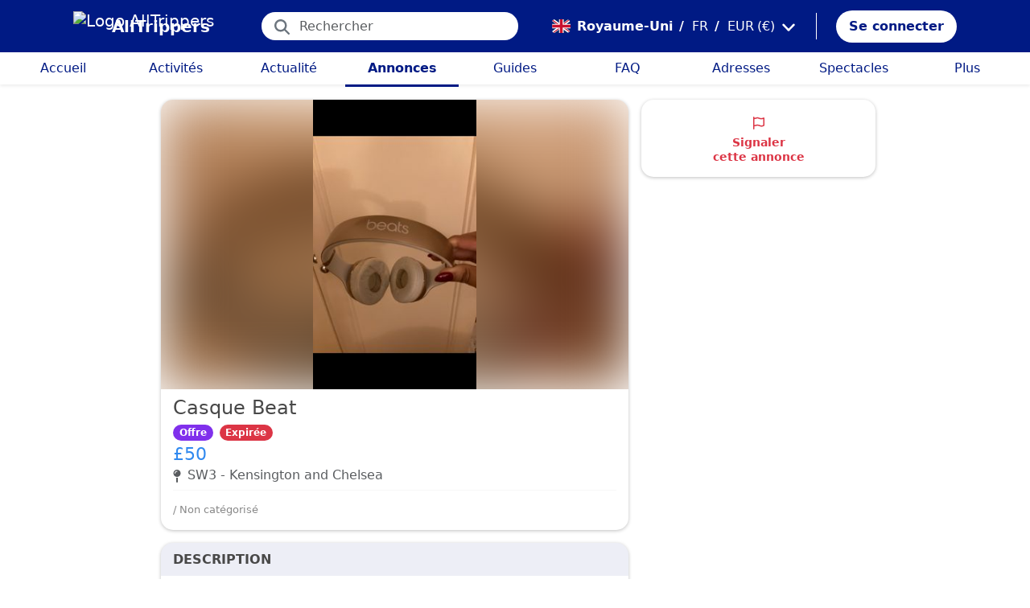

--- FILE ---
content_type: text/html; charset=utf-8
request_url: https://alltrippers.com/fr/royaume-uni/petites-annonces/3az5-casque-beat
body_size: 23696
content:
<!DOCTYPE html><html lang="fr" dir="ltr" data-critters-container><head>
  <meta charset="utf-8">
  <meta http-equiv="content-type" content="text/html; charset=UTF-8">

  <meta name="apple-itunes-app" content="app-id=1472954137">
  <meta name="google-play-app" content="app-id=com.alltrippers.android">

  <meta name="p:domain_verify" content="5549636ad39d642d4653c9d0c7ed2552">
  <meta name="ir-site-verification-token" value="920052229">
  <meta name="eb368da5cb" content="eb368da5cbf68ad4c9e1db79802eade2">

  <base href="/fr/">

  <title>3AZ5O7iTB6Xyy7GT6BdH</title>

  <link rel="preconnect" href="https://storage.googleapis.com">

  <meta name="viewport" content="width=device-width, initial-scale=1">
  <meta http-equiv="cache-control" content="no-cache, must-revalidate, post-check=0, pre-check=0">
  <meta http-equiv="expires" content="0">
  <meta http-equiv="pragma" content="no-cache">

  <link rel="icon" href="./assets/icons/alltrippers-favicon.svg" type="image/svg+xml">
  <link rel="icon" type="image/png" sizes="16x16" href="./assets/icons/alltrippers-favicon-16x16.png">
  <link rel="icon" type="image/png" sizes="32x32" href="./assets/icons/alltrippers-favicon-32x32.png">
  <link rel="icon" type="image/png" sizes="48x48" href="./assets/icons/alltrippers-favicon-48x48.png">
  <link rel="icon" type="image/png" sizes="64x64" href="./assets/icons/alltrippers-favicon-64x64.png">
  <link rel="icon" type="image/png" sizes="192x192" href="./assets/icons/alltrippers-favicon-192x192.png">
  <link rel="icon" href="./assets/icons/alltrippers-favicon-64x64.png" type="image/png">

  <meta name="description" content="Bonjour, je vends un casque beat. Bon état il faut juste changer les coussinets (15 euros) le prix original est de 160">

  <!-- twitter -->
  <meta name="twitter:card" content="summary">
  <meta name="twitter:site" content="@alltrippers">
  <meta name="twitter:title" content="3AZ5O7iTB6Xyy7GT6BdH">
  <meta name="twitter:description" content="Bonjour, je vends un casque beat. Bon état il faut juste changer les coussinets (15 euros) le prix original est de 160">
  <meta name="twitter:image" content="https://storage.googleapis.com/ads.alltrippers.com/1645986174855_wfFY1YFFA87Iy7iLlQG1p2wng.png">

  <!-- facebook and other social sites -->
  <meta property="og:type" content="article">
  <meta property="og:site_name" content="AllTrippers">
  <meta property="og:title" content="3AZ5O7iTB6Xyy7GT6BdH">
  <meta property="og:description" content="Bonjour, je vends un casque beat. Bon état il faut juste changer les coussinets (15 euros) le prix original est de 160">
  <meta property="og:image" content="https://storage.googleapis.com/ads.alltrippers.com/1645986174855_wfFY1YFFA87Iy7iLlQG1p2wng.png">
  <meta property="og:url" content="https://alltrippers.com/fr/royaume-uni/petites-annonces/3az5-casque-beat">
  <meta property="og:locale" content="fr_fr">

  <meta name="theme-color" content="#001a84">

  <!-- Google tag (gtag.js) -->
  <script async src="https://www.googletagmanager.com/gtag/js?id=G-57XEYVEYW7"></script>
  <script>
    window.dataLayer = window.dataLayer || [];
    function gtag() { dataLayer.push(arguments); }
    gtag('js', new Date());

    gtag('config', 'G-57XEYVEYW7', {
      'custom_map': { 'dimension1': 'fuid', 'dimension2': 'ios', 'dimension3': 'android', 'dimension4': 'website', 'dimension5': 'deviceType', 'dimension6': 'langId' },
      'send_page_view': false
    });
    gtag('config', 'AW-436114611');
  </script>

  <style>
    fa-icon svg,
    .svg-inline--fa {
      display: inline-block;
      font-size: inherit;
      height: 1em;
    }

    fa-icon .fa-2x {
      height: 2em;
    }
  </style>

<style>@charset "UTF-8";.fi{background-size:contain;background-position:50%;background-repeat:no-repeat}.fi{position:relative;display:inline-block;width:1.333333em;line-height:1em}.fi:before{content:"\a0"}.fi-gb{background-image:url("./media/gb-UUF3TOPS.svg")}:root{--bs-blue:#0d6efd;--bs-indigo:#6610f2;--bs-purple:#6f42c1;--bs-pink:#d63384;--bs-red:#dc3545;--bs-orange:#fd7e14;--bs-yellow:#ffc107;--bs-green:#198754;--bs-teal:#20c997;--bs-cyan:#0dcaf0;--bs-black:#000;--bs-white:#fff;--bs-gray:#6c757d;--bs-gray-dark:#343a40;--bs-gray-100:#f8f9fa;--bs-gray-200:#e9ecef;--bs-gray-300:#dee2e6;--bs-gray-400:#ced4da;--bs-gray-500:#adb5bd;--bs-gray-600:#6c757d;--bs-gray-700:#495057;--bs-gray-800:#343a40;--bs-gray-900:#212529;--bs-primary:#0d6efd;--bs-secondary:#6c757d;--bs-success:#198754;--bs-info:#0dcaf0;--bs-warning:#ffc107;--bs-danger:#dc3545;--bs-light:#f8f9fa;--bs-dark:#212529;--bs-primary-rgb:13,110,253;--bs-secondary-rgb:108,117,125;--bs-success-rgb:25,135,84;--bs-info-rgb:13,202,240;--bs-warning-rgb:255,193,7;--bs-danger-rgb:220,53,69;--bs-light-rgb:248,249,250;--bs-dark-rgb:33,37,41;--bs-primary-text-emphasis:#052c65;--bs-secondary-text-emphasis:#2b2f32;--bs-success-text-emphasis:#0a3622;--bs-info-text-emphasis:#055160;--bs-warning-text-emphasis:#664d03;--bs-danger-text-emphasis:#58151c;--bs-light-text-emphasis:#495057;--bs-dark-text-emphasis:#495057;--bs-primary-bg-subtle:#cfe2ff;--bs-secondary-bg-subtle:#e2e3e5;--bs-success-bg-subtle:#d1e7dd;--bs-info-bg-subtle:#cff4fc;--bs-warning-bg-subtle:#fff3cd;--bs-danger-bg-subtle:#f8d7da;--bs-light-bg-subtle:#fcfcfd;--bs-dark-bg-subtle:#ced4da;--bs-primary-border-subtle:#9ec5fe;--bs-secondary-border-subtle:#c4c8cb;--bs-success-border-subtle:#a3cfbb;--bs-info-border-subtle:#9eeaf9;--bs-warning-border-subtle:#ffe69c;--bs-danger-border-subtle:#f1aeb5;--bs-light-border-subtle:#e9ecef;--bs-dark-border-subtle:#adb5bd;--bs-white-rgb:255,255,255;--bs-black-rgb:0,0,0;--bs-font-sans-serif:system-ui,-apple-system,"Segoe UI",Roboto,"Helvetica Neue","Noto Sans","Liberation Sans",Arial,sans-serif,"Apple Color Emoji","Segoe UI Emoji","Segoe UI Symbol","Noto Color Emoji";--bs-font-monospace:SFMono-Regular,Menlo,Monaco,Consolas,"Liberation Mono","Courier New",monospace;--bs-gradient:linear-gradient(180deg, rgba(255, 255, 255, .15), rgba(255, 255, 255, 0));--bs-body-font-family:var(--bs-font-sans-serif);--bs-body-font-size:1rem;--bs-body-font-weight:400;--bs-body-line-height:1.5;--bs-body-color:#212529;--bs-body-color-rgb:33,37,41;--bs-body-bg:#fff;--bs-body-bg-rgb:255,255,255;--bs-emphasis-color:#000;--bs-emphasis-color-rgb:0,0,0;--bs-secondary-color:rgba(33, 37, 41, .75);--bs-secondary-color-rgb:33,37,41;--bs-secondary-bg:#e9ecef;--bs-secondary-bg-rgb:233,236,239;--bs-tertiary-color:rgba(33, 37, 41, .5);--bs-tertiary-color-rgb:33,37,41;--bs-tertiary-bg:#f8f9fa;--bs-tertiary-bg-rgb:248,249,250;--bs-heading-color:inherit;--bs-link-color:#0d6efd;--bs-link-color-rgb:13,110,253;--bs-link-decoration:underline;--bs-link-hover-color:#0a58ca;--bs-link-hover-color-rgb:10,88,202;--bs-code-color:#d63384;--bs-highlight-color:#212529;--bs-highlight-bg:#fff3cd;--bs-border-width:1px;--bs-border-style:solid;--bs-border-color:#dee2e6;--bs-border-color-translucent:rgba(0, 0, 0, .175);--bs-border-radius:.375rem;--bs-border-radius-sm:.25rem;--bs-border-radius-lg:.5rem;--bs-border-radius-xl:1rem;--bs-border-radius-xxl:2rem;--bs-border-radius-2xl:var(--bs-border-radius-xxl);--bs-border-radius-pill:50rem;--bs-box-shadow:0 .5rem 1rem rgba(0, 0, 0, .15);--bs-box-shadow-sm:0 .125rem .25rem rgba(0, 0, 0, .075);--bs-box-shadow-lg:0 1rem 3rem rgba(0, 0, 0, .175);--bs-box-shadow-inset:inset 0 1px 2px rgba(0, 0, 0, .075);--bs-focus-ring-width:.25rem;--bs-focus-ring-opacity:.25;--bs-focus-ring-color:rgba(13, 110, 253, .25);--bs-form-valid-color:#198754;--bs-form-valid-border-color:#198754;--bs-form-invalid-color:#dc3545;--bs-form-invalid-border-color:#dc3545}*,:after,:before{box-sizing:border-box}@media (prefers-reduced-motion:no-preference){:root{scroll-behavior:smooth}}body{margin:0;font-family:var(--bs-body-font-family);font-size:var(--bs-body-font-size);font-weight:var(--bs-body-font-weight);line-height:var(--bs-body-line-height);color:var(--bs-body-color);text-align:var(--bs-body-text-align);background-color:var(--bs-body-bg);-webkit-text-size-adjust:100%;-webkit-tap-highlight-color:transparent}h1,h2,h5{margin-top:0;margin-bottom:.5rem;font-weight:500;line-height:1.2;color:var(--bs-heading-color)}h1{font-size:calc(1.375rem + 1.5vw)}@media (min-width:1200px){h1{font-size:2.5rem}}h2{font-size:calc(1.325rem + .9vw)}@media (min-width:1200px){h2{font-size:2rem}}h5{font-size:1.25rem}p{margin-top:0;margin-bottom:1rem}ul{padding-left:2rem}ul{margin-top:0;margin-bottom:1rem}a{color:rgba(var(--bs-link-color-rgb),var(--bs-link-opacity,1));text-decoration:underline}a:hover{--bs-link-color-rgb:var(--bs-link-hover-color-rgb)}img,svg{vertical-align:middle}button{border-radius:0}button:focus:not(:focus-visible){outline:0}button,input{margin:0;font-family:inherit;font-size:inherit;line-height:inherit}button{text-transform:none}[role=button]{cursor:pointer}[type=button],button{-webkit-appearance:button}[type=button]:not(:disabled),button:not(:disabled){cursor:pointer}.container-fluid{--bs-gutter-x:1.5rem;--bs-gutter-y:0;width:100%;padding-right:calc(var(--bs-gutter-x) * .5);padding-left:calc(var(--bs-gutter-x) * .5);margin-right:auto;margin-left:auto}:root{--bs-breakpoint-xs:0;--bs-breakpoint-sm:576px;--bs-breakpoint-md:768px;--bs-breakpoint-lg:992px;--bs-breakpoint-xl:1200px;--bs-breakpoint-xxl:1400px}.row{--bs-gutter-x:1.5rem;--bs-gutter-y:0;display:flex;flex-wrap:wrap;margin-top:calc(-1 * var(--bs-gutter-y));margin-right:calc(-.5 * var(--bs-gutter-x));margin-left:calc(-.5 * var(--bs-gutter-x))}.row>*{flex-shrink:0;width:100%;max-width:100%;padding-right:calc(var(--bs-gutter-x) * .5);padding-left:calc(var(--bs-gutter-x) * .5);margin-top:var(--bs-gutter-y)}.col{flex:1 0 0%}.col-12{flex:0 0 auto;width:100%}@media (min-width:768px){.col-md-5{flex:0 0 auto;width:41.66666667%}.col-md-7{flex:0 0 auto;width:58.33333333%}}@media (min-width:992px){.col-lg-4{flex:0 0 auto;width:33.33333333%}.col-lg-8{flex:0 0 auto;width:66.66666667%}}.form-control{display:block;width:100%;padding:.375rem .75rem;font-size:1rem;font-weight:400;line-height:1.5;color:var(--bs-body-color);-webkit-appearance:none;-moz-appearance:none;appearance:none;background-color:var(--bs-body-bg);background-clip:padding-box;border:var(--bs-border-width) solid var(--bs-border-color);border-radius:var(--bs-border-radius);transition:border-color .15s ease-in-out,box-shadow .15s ease-in-out}@media (prefers-reduced-motion:reduce){.form-control{transition:none}}.form-control:focus{color:var(--bs-body-color);background-color:var(--bs-body-bg);border-color:#86b7fe;outline:0;box-shadow:0 0 0 .25rem #0d6efd40}.form-control::-webkit-date-and-time-value{min-width:85px;height:1.5em;margin:0}.form-control::-webkit-datetime-edit{display:block;padding:0}.form-control::-moz-placeholder{color:var(--bs-secondary-color);opacity:1}.form-control::placeholder{color:var(--bs-secondary-color);opacity:1}.form-control:disabled{background-color:var(--bs-secondary-bg);opacity:1}.form-control::-webkit-file-upload-button{padding:.375rem .75rem;margin:-.375rem -.75rem;-webkit-margin-end:.75rem;margin-inline-end:.75rem;color:var(--bs-body-color);background-color:var(--bs-tertiary-bg);pointer-events:none;border-color:inherit;border-style:solid;border-width:0;border-inline-end-width:var(--bs-border-width);border-radius:0;-webkit-transition:color .15s ease-in-out,background-color .15s ease-in-out,border-color .15s ease-in-out,box-shadow .15s ease-in-out;transition:color .15s ease-in-out,background-color .15s ease-in-out,border-color .15s ease-in-out,box-shadow .15s ease-in-out}.form-control::file-selector-button{padding:.375rem .75rem;margin:-.375rem -.75rem;-webkit-margin-end:.75rem;margin-inline-end:.75rem;color:var(--bs-body-color);background-color:var(--bs-tertiary-bg);pointer-events:none;border-color:inherit;border-style:solid;border-width:0;border-inline-end-width:var(--bs-border-width);border-radius:0;transition:color .15s ease-in-out,background-color .15s ease-in-out,border-color .15s ease-in-out,box-shadow .15s ease-in-out}@media (prefers-reduced-motion:reduce){.form-control::-webkit-file-upload-button{-webkit-transition:none;transition:none}.form-control::file-selector-button{transition:none}}.form-control:hover:not(:disabled):not([readonly])::-webkit-file-upload-button{background-color:var(--bs-secondary-bg)}.form-control:hover:not(:disabled):not([readonly])::file-selector-button{background-color:var(--bs-secondary-bg)}.btn{--bs-btn-padding-x:.75rem;--bs-btn-padding-y:.375rem;--bs-btn-font-family: ;--bs-btn-font-size:1rem;--bs-btn-font-weight:400;--bs-btn-line-height:1.5;--bs-btn-color:var(--bs-body-color);--bs-btn-bg:transparent;--bs-btn-border-width:var(--bs-border-width);--bs-btn-border-color:transparent;--bs-btn-border-radius:var(--bs-border-radius);--bs-btn-hover-border-color:transparent;--bs-btn-box-shadow:inset 0 1px 0 rgba(255, 255, 255, .15),0 1px 1px rgba(0, 0, 0, .075);--bs-btn-disabled-opacity:.65;--bs-btn-focus-box-shadow:0 0 0 .25rem rgba(var(--bs-btn-focus-shadow-rgb), .5);display:inline-block;padding:var(--bs-btn-padding-y) var(--bs-btn-padding-x);font-family:var(--bs-btn-font-family);font-size:var(--bs-btn-font-size);font-weight:var(--bs-btn-font-weight);line-height:var(--bs-btn-line-height);color:var(--bs-btn-color);text-align:center;text-decoration:none;vertical-align:middle;cursor:pointer;-webkit-user-select:none;-moz-user-select:none;user-select:none;border:var(--bs-btn-border-width) solid var(--bs-btn-border-color);border-radius:var(--bs-btn-border-radius);background-color:var(--bs-btn-bg);transition:color .15s ease-in-out,background-color .15s ease-in-out,border-color .15s ease-in-out,box-shadow .15s ease-in-out}@media (prefers-reduced-motion:reduce){.btn{transition:none}}.btn:hover{color:var(--bs-btn-hover-color);background-color:var(--bs-btn-hover-bg);border-color:var(--bs-btn-hover-border-color)}.btn:focus-visible{color:var(--bs-btn-hover-color);background-color:var(--bs-btn-hover-bg);border-color:var(--bs-btn-hover-border-color);outline:0;box-shadow:var(--bs-btn-focus-box-shadow)}.btn:first-child:active,:not(.btn-check)+.btn:active{color:var(--bs-btn-active-color);background-color:var(--bs-btn-active-bg);border-color:var(--bs-btn-active-border-color)}.btn:first-child:active:focus-visible,:not(.btn-check)+.btn:active:focus-visible{box-shadow:var(--bs-btn-focus-box-shadow)}.btn:disabled{color:var(--bs-btn-disabled-color);pointer-events:none;background-color:var(--bs-btn-disabled-bg);border-color:var(--bs-btn-disabled-border-color);opacity:var(--bs-btn-disabled-opacity)}.btn-success{--bs-btn-color:#fff;--bs-btn-bg:#198754;--bs-btn-border-color:#198754;--bs-btn-hover-color:#fff;--bs-btn-hover-bg:#157347;--bs-btn-hover-border-color:#146c43;--bs-btn-focus-shadow-rgb:60,153,110;--bs-btn-active-color:#fff;--bs-btn-active-bg:#146c43;--bs-btn-active-border-color:#13653f;--bs-btn-active-shadow:inset 0 3px 5px rgba(0, 0, 0, .125);--bs-btn-disabled-color:#fff;--bs-btn-disabled-bg:#198754;--bs-btn-disabled-border-color:#198754}.btn-link{--bs-btn-font-weight:400;--bs-btn-color:var(--bs-link-color);--bs-btn-bg:transparent;--bs-btn-border-color:transparent;--bs-btn-hover-color:var(--bs-link-hover-color);--bs-btn-hover-border-color:transparent;--bs-btn-active-color:var(--bs-link-hover-color);--bs-btn-active-border-color:transparent;--bs-btn-disabled-color:#6c757d;--bs-btn-disabled-border-color:transparent;--bs-btn-box-shadow:0 0 0 #000;--bs-btn-focus-shadow-rgb:49,132,253;text-decoration:underline}.btn-link:focus-visible{color:var(--bs-btn-color)}.btn-link:hover{color:var(--bs-btn-hover-color)}.fade{transition:opacity .15s linear}@media (prefers-reduced-motion:reduce){.fade{transition:none}}.fade:not(.show){opacity:0}.dropdown{position:relative}.dropdown-menu{--bs-dropdown-zindex:1000;--bs-dropdown-min-width:10rem;--bs-dropdown-padding-x:0;--bs-dropdown-padding-y:.5rem;--bs-dropdown-spacer:.125rem;--bs-dropdown-font-size:1rem;--bs-dropdown-color:var(--bs-body-color);--bs-dropdown-bg:var(--bs-body-bg);--bs-dropdown-border-color:var(--bs-border-color-translucent);--bs-dropdown-border-radius:var(--bs-border-radius);--bs-dropdown-border-width:var(--bs-border-width);--bs-dropdown-inner-border-radius:calc(var(--bs-border-radius) - var(--bs-border-width));--bs-dropdown-divider-bg:var(--bs-border-color-translucent);--bs-dropdown-divider-margin-y:.5rem;--bs-dropdown-box-shadow:var(--bs-box-shadow);--bs-dropdown-link-color:var(--bs-body-color);--bs-dropdown-link-hover-color:var(--bs-body-color);--bs-dropdown-link-hover-bg:var(--bs-tertiary-bg);--bs-dropdown-link-active-color:#fff;--bs-dropdown-link-active-bg:#0d6efd;--bs-dropdown-link-disabled-color:var(--bs-tertiary-color);--bs-dropdown-item-padding-x:1rem;--bs-dropdown-item-padding-y:.25rem;--bs-dropdown-header-color:#6c757d;--bs-dropdown-header-padding-x:1rem;--bs-dropdown-header-padding-y:.5rem;position:absolute;z-index:var(--bs-dropdown-zindex);display:none;min-width:var(--bs-dropdown-min-width);padding:var(--bs-dropdown-padding-y) var(--bs-dropdown-padding-x);margin:0;font-size:var(--bs-dropdown-font-size);color:var(--bs-dropdown-color);text-align:left;list-style:none;background-color:var(--bs-dropdown-bg);background-clip:padding-box;border:var(--bs-dropdown-border-width) solid var(--bs-dropdown-border-color);border-radius:var(--bs-dropdown-border-radius)}.dropdown-menu-end{--bs-position:end}.dropdown-item{display:block;width:100%;padding:var(--bs-dropdown-item-padding-y) var(--bs-dropdown-item-padding-x);clear:both;font-weight:400;color:var(--bs-dropdown-link-color);text-align:inherit;text-decoration:none;white-space:nowrap;background-color:transparent;border:0;border-radius:var(--bs-dropdown-item-border-radius,0)}.dropdown-item:focus,.dropdown-item:hover{color:var(--bs-dropdown-link-hover-color);background-color:var(--bs-dropdown-link-hover-bg)}.dropdown-item:active{color:var(--bs-dropdown-link-active-color);text-decoration:none;background-color:var(--bs-dropdown-link-active-bg)}.dropdown-item:disabled{color:var(--bs-dropdown-link-disabled-color);pointer-events:none;background-color:transparent}.nav-link{display:block;padding:var(--bs-nav-link-padding-y) var(--bs-nav-link-padding-x);font-size:var(--bs-nav-link-font-size);font-weight:var(--bs-nav-link-font-weight);color:var(--bs-nav-link-color);text-decoration:none;background:0 0;border:0;transition:color .15s ease-in-out,background-color .15s ease-in-out,border-color .15s ease-in-out}@media (prefers-reduced-motion:reduce){.nav-link{transition:none}}.nav-link:focus,.nav-link:hover{color:var(--bs-nav-link-hover-color)}.nav-link:focus-visible{outline:0;box-shadow:0 0 0 .25rem #0d6efd40}.nav-link:disabled{color:var(--bs-nav-link-disabled-color);pointer-events:none;cursor:default}.navbar{--bs-navbar-padding-x:0;--bs-navbar-padding-y:.5rem;--bs-navbar-color:rgba(var(--bs-emphasis-color-rgb), .65);--bs-navbar-hover-color:rgba(var(--bs-emphasis-color-rgb), .8);--bs-navbar-disabled-color:rgba(var(--bs-emphasis-color-rgb), .3);--bs-navbar-active-color:rgba(var(--bs-emphasis-color-rgb), 1);--bs-navbar-brand-padding-y:.3125rem;--bs-navbar-brand-margin-end:1rem;--bs-navbar-brand-font-size:1.25rem;--bs-navbar-brand-color:rgba(var(--bs-emphasis-color-rgb), 1);--bs-navbar-brand-hover-color:rgba(var(--bs-emphasis-color-rgb), 1);--bs-navbar-nav-link-padding-x:.5rem;--bs-navbar-toggler-padding-y:.25rem;--bs-navbar-toggler-padding-x:.75rem;--bs-navbar-toggler-font-size:1.25rem;--bs-navbar-toggler-icon-bg:url("data:image/svg+xml,%3csvg xmlns='http://www.w3.org/2000/svg' viewBox='0 0 30 30'%3e%3cpath stroke='rgba%2833, 37, 41, 0.75%29' stroke-linecap='round' stroke-miterlimit='10' stroke-width='2' d='M4 7h22M4 15h22M4 23h22'/%3e%3c/svg%3e");--bs-navbar-toggler-border-color:rgba(var(--bs-emphasis-color-rgb), .15);--bs-navbar-toggler-border-radius:var(--bs-border-radius);--bs-navbar-toggler-focus-width:.25rem;--bs-navbar-toggler-transition:box-shadow .15s ease-in-out;position:relative;display:flex;flex-wrap:wrap;align-items:center;justify-content:space-between;padding:var(--bs-navbar-padding-y) var(--bs-navbar-padding-x)}.navbar-brand{padding-top:var(--bs-navbar-brand-padding-y);padding-bottom:var(--bs-navbar-brand-padding-y);margin-right:var(--bs-navbar-brand-margin-end);font-size:var(--bs-navbar-brand-font-size);color:var(--bs-navbar-brand-color);text-decoration:none;white-space:nowrap}.navbar-brand:focus,.navbar-brand:hover{color:var(--bs-navbar-brand-hover-color)}.navbar-nav{--bs-nav-link-padding-x:0;--bs-nav-link-padding-y:.5rem;--bs-nav-link-font-weight: ;--bs-nav-link-color:var(--bs-navbar-color);--bs-nav-link-hover-color:var(--bs-navbar-hover-color);--bs-nav-link-disabled-color:var(--bs-navbar-disabled-color);display:flex;flex-direction:column;padding-left:0;margin-bottom:0;list-style:none}.badge{--bs-badge-padding-x:.65em;--bs-badge-padding-y:.35em;--bs-badge-font-size:.75em;--bs-badge-font-weight:700;--bs-badge-color:#fff;--bs-badge-border-radius:var(--bs-border-radius);display:inline-block;padding:var(--bs-badge-padding-y) var(--bs-badge-padding-x);font-size:var(--bs-badge-font-size);font-weight:var(--bs-badge-font-weight);line-height:1;color:var(--bs-badge-color);text-align:center;white-space:nowrap;vertical-align:baseline;border-radius:var(--bs-badge-border-radius)}.badge:empty{display:none}.btn-close{--bs-btn-close-color:#000;--bs-btn-close-bg:url("data:image/svg+xml,%3csvg xmlns='http://www.w3.org/2000/svg' viewBox='0 0 16 16' fill='%23000'%3e%3cpath d='M.293.293a1 1 0 0 1 1.414 0L8 6.586 14.293.293a1 1 0 1 1 1.414 1.414L9.414 8l6.293 6.293a1 1 0 0 1-1.414 1.414L8 9.414l-6.293 6.293a1 1 0 0 1-1.414-1.414L6.586 8 .293 1.707a1 1 0 0 1 0-1.414z'/%3e%3c/svg%3e");--bs-btn-close-opacity:.5;--bs-btn-close-hover-opacity:.75;--bs-btn-close-focus-shadow:0 0 0 .25rem rgba(13, 110, 253, .25);--bs-btn-close-focus-opacity:1;--bs-btn-close-disabled-opacity:.25;--bs-btn-close-white-filter:invert(1) grayscale(100%) brightness(200%);box-sizing:content-box;width:1em;height:1em;padding:.25em;color:var(--bs-btn-close-color);background:transparent var(--bs-btn-close-bg) center/1em auto no-repeat;border:0;border-radius:.375rem;opacity:var(--bs-btn-close-opacity)}.btn-close:hover{color:var(--bs-btn-close-color);text-decoration:none;opacity:var(--bs-btn-close-hover-opacity)}.btn-close:focus{outline:0;box-shadow:var(--bs-btn-close-focus-shadow);opacity:var(--bs-btn-close-focus-opacity)}.btn-close:disabled{pointer-events:none;-webkit-user-select:none;-moz-user-select:none;user-select:none;opacity:var(--bs-btn-close-disabled-opacity)}.modal{--bs-modal-zindex:1055;--bs-modal-width:500px;--bs-modal-padding:1rem;--bs-modal-margin:.5rem;--bs-modal-color: ;--bs-modal-bg:var(--bs-body-bg);--bs-modal-border-color:var(--bs-border-color-translucent);--bs-modal-border-width:var(--bs-border-width);--bs-modal-border-radius:var(--bs-border-radius-lg);--bs-modal-box-shadow:var(--bs-box-shadow-sm);--bs-modal-inner-border-radius:calc(var(--bs-border-radius-lg) - (var(--bs-border-width)));--bs-modal-header-padding-x:1rem;--bs-modal-header-padding-y:1rem;--bs-modal-header-padding:1rem 1rem;--bs-modal-header-border-color:var(--bs-border-color);--bs-modal-header-border-width:var(--bs-border-width);--bs-modal-title-line-height:1.5;--bs-modal-footer-gap:.5rem;--bs-modal-footer-bg: ;--bs-modal-footer-border-color:var(--bs-border-color);--bs-modal-footer-border-width:var(--bs-border-width);position:fixed;top:0;left:0;z-index:var(--bs-modal-zindex);display:none;width:100%;height:100%;overflow-x:hidden;overflow-y:auto;outline:0}.modal-dialog{position:relative;width:auto;margin:var(--bs-modal-margin);pointer-events:none}.modal.fade .modal-dialog{transition:transform .3s ease-out;transform:translateY(-50px)}@media (prefers-reduced-motion:reduce){.modal.fade .modal-dialog{transition:none}}.modal-dialog-centered{display:flex;align-items:center;min-height:calc(100% - var(--bs-modal-margin) * 2)}.modal-content{position:relative;display:flex;flex-direction:column;width:100%;color:var(--bs-modal-color);pointer-events:auto;background-color:var(--bs-modal-bg);background-clip:padding-box;border:var(--bs-modal-border-width) solid var(--bs-modal-border-color);border-radius:var(--bs-modal-border-radius);outline:0}.modal-header{display:flex;flex-shrink:0;align-items:center;padding:var(--bs-modal-header-padding);border-bottom:var(--bs-modal-header-border-width) solid var(--bs-modal-header-border-color);border-top-left-radius:var(--bs-modal-inner-border-radius);border-top-right-radius:var(--bs-modal-inner-border-radius)}.modal-header .btn-close{padding:calc(var(--bs-modal-header-padding-y) * .5) calc(var(--bs-modal-header-padding-x) * .5);margin:calc(-.5 * var(--bs-modal-header-padding-y)) calc(-.5 * var(--bs-modal-header-padding-x)) calc(-.5 * var(--bs-modal-header-padding-y)) auto}.modal-title{margin-bottom:0;line-height:var(--bs-modal-title-line-height)}.modal-body{position:relative;flex:1 1 auto;padding:var(--bs-modal-padding)}.modal-footer{display:flex;flex-shrink:0;flex-wrap:wrap;align-items:center;justify-content:flex-end;padding:calc(var(--bs-modal-padding) - var(--bs-modal-footer-gap) * .5);background-color:var(--bs-modal-footer-bg);border-top:var(--bs-modal-footer-border-width) solid var(--bs-modal-footer-border-color);border-bottom-right-radius:var(--bs-modal-inner-border-radius);border-bottom-left-radius:var(--bs-modal-inner-border-radius)}.modal-footer>*{margin:calc(var(--bs-modal-footer-gap) * .5)}@media (min-width:576px){.modal{--bs-modal-margin:1.75rem;--bs-modal-box-shadow:var(--bs-box-shadow)}.modal-dialog{max-width:var(--bs-modal-width);margin-right:auto;margin-left:auto}}.carousel{position:relative}.carousel-inner{position:relative;width:100%;overflow:hidden}.carousel-inner:after{display:block;clear:both;content:""}.carousel-item{position:relative;display:none;float:left;width:100%;margin-right:-100%;-webkit-backface-visibility:hidden;backface-visibility:hidden;transition:transform .6s ease-in-out}@media (prefers-reduced-motion:reduce){.carousel-item{transition:none}}.carousel-item.active{display:block}.fixed-top{position:fixed;top:0;right:0;left:0;z-index:1030}.sticky-top{position:-webkit-sticky;position:sticky;top:0;z-index:1020}.align-top{vertical-align:top!important}.d-inline-block{display:inline-block!important}.d-block{display:block!important}.d-flex{display:flex!important}.d-none{display:none!important}.shadow-sm{box-shadow:var(--bs-box-shadow-sm)!important}.shadow-none{box-shadow:none!important}.position-relative{position:relative!important}.position-absolute{position:absolute!important}.border-0{border:0!important}.w-100{width:100%!important}.h-100{height:100%!important}.flex-row{flex-direction:row!important}.flex-column{flex-direction:column!important}.flex-grow-1{flex-grow:1!important}.justify-content-center{justify-content:center!important}.justify-content-around{justify-content:space-around!important}.align-items-center{align-items:center!important}.m-0{margin:0!important}.mx-2{margin-right:.5rem!important;margin-left:.5rem!important}.mx-3{margin-right:1rem!important;margin-left:1rem!important}.my-auto{margin-top:auto!important;margin-bottom:auto!important}.mt-2{margin-top:.5rem!important}.me-1{margin-right:.25rem!important}.me-2{margin-right:.5rem!important}.me-auto{margin-right:auto!important}.mb-0{margin-bottom:0!important}.mb-1{margin-bottom:.25rem!important}.mb-2{margin-bottom:.5rem!important}.mb-3{margin-bottom:1rem!important}.ms-2{margin-left:.5rem!important}.p-0{padding:0!important}.px-0{padding-right:0!important;padding-left:0!important}.px-2{padding-right:.5rem!important;padding-left:.5rem!important}.px-3{padding-right:1rem!important;padding-left:1rem!important}.py-1{padding-top:.25rem!important;padding-bottom:.25rem!important}.py-2{padding-top:.5rem!important;padding-bottom:.5rem!important}.py-3{padding-top:1rem!important;padding-bottom:1rem!important}.pe-2{padding-right:.5rem!important}.pb-3{padding-bottom:1rem!important}.ps-0{padding-left:0!important}.ps-1{padding-left:.25rem!important}.fw-bold{font-weight:700!important}.text-center{text-align:center!important}.text-decoration-none{text-decoration:none!important}.text-nowrap{white-space:nowrap!important}.text-danger{--bs-text-opacity:1;color:rgba(var(--bs-danger-rgb),var(--bs-text-opacity))!important}.text-white{--bs-text-opacity:1;color:rgba(var(--bs-white-rgb),var(--bs-text-opacity))!important}.text-muted{--bs-text-opacity:1;color:var(--bs-secondary-color)!important}.bg-danger{--bs-bg-opacity:1;background-color:rgba(var(--bs-danger-rgb),var(--bs-bg-opacity))!important}.bg-white{--bs-bg-opacity:1;background-color:rgba(var(--bs-white-rgb),var(--bs-bg-opacity))!important}.rounded-pill{border-radius:var(--bs-border-radius-pill)!important}@media (min-width:992px){.d-lg-block{display:block!important}.d-lg-flex{display:flex!important}.d-lg-none{display:none!important}.mt-lg-3{margin-top:1rem!important}.mb-lg-3{margin-bottom:1rem!important}}app-root{display:block}fa-icon svg{display:inline-block;font-size:inherit;height:1em}.modal-content{border-radius:15px;overflow:hidden}.at-capitalize:first-letter{text-transform:capitalize}.mc{color:#001a84!important}.fsn{font-size:1rem!important}.fs-09{font-size:.9rem!important}.fs-13{font-size:1.3rem!important}.fs-15{font-size:1.5rem!important}.lh-1{line-height:1!important}.lh-1-1{line-height:1.1!important}.lh-1-3{line-height:1.3!important}.rounded-pill.offer{background-color:#8030ec;color:#fff}.layout-main-container{padding-left:0;padding-right:0}@media (min-width: 992px){.layout-main-container{padding-left:2rem;padding-right:2rem}}@media (min-width: 1200px){.layout-main-container{padding-left:5rem;padding-right:5rem}}.box-bordered{background-color:#fff!important;border-width:0!important;border-style:solid!important;border-color:#ededed!important;-o-border-image:initial!important;border-image:initial!important;border-radius:15px!important;box-shadow:#00000040 0 1px 4px;overflow:hidden;transition:box-shadow .25s ease 0s}.btn-my-action{border-radius:50px;font-size:1.1rem;padding-right:1rem;padding-left:1rem}.main-container{position:relative;padding-top:1rem}.main-container.nospace{padding-top:0}@media (min-width: 992px){.main-container{padding-bottom:0;padding-left:2rem;padding-right:2rem}}@media (min-width: 1200px){.main-container{padding-left:5rem;padding-right:5rem}}@media (min-width: 1200px){.main-container.detail{padding-top:0}}@media (min-width: 1600px){.main-container{padding-left:10rem;padding-right:10rem}}.main-container>.row .sidebar.sidebar-right{padding-left:0;padding-right:0}@media (min-width: 992px){.main-container>.row .sidebar.sidebar-right{padding-left:15px}}.main-container .row-main-content{margin-left:0;margin-right:0;margin-top:1rem}@media (min-width: 1200px){.main-container .row-main-content{margin-top:0}}.main-container .row-main-content .column-main-content{padding-left:0;padding-right:0}@media (min-width: 992px){.main-container .row-main-content .column-main-content{padding-left:.5rem;padding-right:.5rem}}@media (max-width: 991px){.main-container .row-main-content .column-main-content>.row.box-detail .section.box-bordered{border:0!important;border-radius:0!important;box-shadow:unset!important}}.main-container .row-main-content .column-main-content>.row>.col{padding-left:0;padding-right:0}.main-container .row-main-content .sidebar.sidebar-right{padding-left:0;padding-right:0;margin-top:1rem}@media (min-width: 768px){.main-container .row-main-content .sidebar.sidebar-right{margin-top:0;padding-left:1rem}}@media (min-width: 992px){.main-container .row-main-content .sidebar.sidebar-right{padding-left:7.5px;padding-left:.5rem}}.nofocus:focus{border:0;outline:none;border-color:inherit;-webkit-box-shadow:none;box-shadow:none}.noselect{cursor:default;-webkit-touch-callout:none;-webkit-user-select:none;-khtml-user-select:none;-moz-user-select:none;-ms-user-select:none;user-select:none}.row.box-detail{margin-left:0;margin-right:0;margin-bottom:1rem}.row.box-detail:last-child{margin-bottom:0}.row.box-detail>.col{padding-left:0;padding-right:0}.row.box-detail>.col .section{display:flex;flex-direction:column;flex-grow:1}.row.box-detail>.col .section .body{margin-bottom:15px;padding:0 15px}.row.box-detail>.col .section .body p:last-child{margin-bottom:0}.row.box-detail>.col .section .title{border-bottom:1px solid #dddfe2;color:#90949c;font-weight:600;margin:0;background-color:#001a8412;border-bottom:0;border-radius:0;font-weight:700;color:#484848;font-weight:500;padding-bottom:.5rem;margin-bottom:.5rem;text-transform:uppercase;position:relative;padding:.7rem 15px}@media (min-width: 992px){.row.box-detail>.col .section .title{border-radius:8px 8px 0 0}}.row.box-detail>.col .section .title h2{font-size:1rem;font-weight:600;margin-bottom:0;padding-bottom:0;text-transform:uppercase}.sidebar{padding-top:0}.sidebar .box-body{padding:.5rem 1rem}.sticky-top{z-index:100}@media (min-width: 992px){.sticky-top{top:124px}}a{color:#001a84}body{font-style:normal;font-variant-ligatures:normal;font-variant-caps:normal;font-variant-numeric:normal;font-variant-east-asian:normal;font-weight:400;font-stretch:normal;font-size:1rem;line-height:24px;-webkit-text-size-adjust:100%;-moz-text-size-adjust:100%;-ms-text-size-adjust:100%;text-size-adjust:100%;position:relative;-webkit-font-smoothing:antialiased;-moz-font-smoothing:unset;-moz-osx-font-smoothing:grayscale;font-smoothing:antialiased;-webkit-backface-visibility:hidden;-moz-backface-visibility:hidden;backface-visibility:hidden;text-rendering:optimizeLegibility;text-shadow:1px 1px 1px rgba(0,0,0,.004);color:#484848;height:100%}html{width:100%;height:100%}@-webkit-keyframes myfirst{0%{color:#001a84}25%{color:green}75%{color:green}to{color:#001a84}}.pointer{cursor:pointer!important}
</style><link rel="stylesheet" href="styles-4RVL6VGJ.css" media="print" onload="this.media='all'"><noscript><link rel="stylesheet" href="styles-4RVL6VGJ.css"></noscript><link rel="modulepreload" href="chunk-SITIYTRS.js"><link rel="modulepreload" href="chunk-YP4G66ME.js"><link rel="modulepreload" href="chunk-KQGIJGRG.js"><link rel="modulepreload" href="chunk-I7XVR57M.js"><link rel="modulepreload" href="chunk-WJWBDLOG.js"><link rel="modulepreload" href="chunk-RAQY3PLW.js"><link rel="modulepreload" href="chunk-NTTELB7T.js"><link rel="modulepreload" href="chunk-27SHK6Z4.js"><link rel="modulepreload" href="chunk-ZXYBBCIT.js"><link rel="modulepreload" href="chunk-3X3IQNKE.js"><link rel="modulepreload" href="chunk-4RCGBJ2Q.js"><link rel="modulepreload" href="chunk-D22XFFO4.js"><link rel="modulepreload" href="chunk-UFRCPQKY.js"><link rel="modulepreload" href="chunk-TNFPYSJ6.js"><link rel="modulepreload" href="chunk-3HOTWFWG.js"><link rel="modulepreload" href="chunk-OXAZG3VF.js"><link rel="modulepreload" href="chunk-SHHVEDZG.js"><link rel="modulepreload" href="chunk-QG3ZDKTY.js"><link rel="modulepreload" href="chunk-OONLRDHE.js"><link rel="modulepreload" href="chunk-THDMYJGS.js"><link rel="modulepreload" href="chunk-PY5WXKG7.js"><link rel="modulepreload" href="chunk-H4UKZJVE.js"><link rel="modulepreload" href="chunk-YQF2L5IT.js"><link rel="modulepreload" href="chunk-JDBZF5SM.js"><link rel="modulepreload" href="chunk-MRTFRGZP.js"><link rel="modulepreload" href="chunk-NQF4GJYK.js"><link rel="modulepreload" href="chunk-4PKSFAWJ.js"><link rel="modulepreload" href="chunk-6Y3MLZRL.js"><link rel="modulepreload" href="chunk-Q2PHXZ6Y.js"><link rel="modulepreload" href="chunk-H7B6VQGM.js"><link rel="modulepreload" href="chunk-S5ABUNH5.js"><link rel="modulepreload" href="chunk-FTA2FSAT.js"><link rel="modulepreload" href="chunk-RRIX2DK7.js"><link rel="modulepreload" href="chunk-J66IA36I.js"><link rel="modulepreload" href="chunk-XZIWHZF4.js"><link rel="modulepreload" href="chunk-NAASD4MD.js"><link rel="modulepreload" href="chunk-QNSJ3FRK.js"><link rel="modulepreload" href="chunk-JRR7HMQD.js"><link rel="modulepreload" href="chunk-BVDWSV5G.js"><link rel="modulepreload" href="chunk-DLESTKEU.js"><link rel="modulepreload" href="chunk-DASWQFND.js"><link rel="modulepreload" href="chunk-NHKWM5FD.js"><link rel="modulepreload" href="chunk-CIJQI3NI.js"><link rel="modulepreload" href="chunk-R6G3IZNW.js"><link rel="modulepreload" href="chunk-PEDALXRB.js"><link rel="modulepreload" href="chunk-CRXYIWRM.js"><link rel="modulepreload" href="chunk-V7V4KWTI.js"><link rel="modulepreload" href="chunk-RHPWSOYC.js"><style ng-app-id="ng">#modalFunctionalities[_ngcontent-ng-c4186189706]   .modal-header[_ngcontent-ng-c4186189706]{padding:1rem 1rem .5rem;border-bottom:0}#modalFunctionalities[_ngcontent-ng-c4186189706]   .box-menu[_ngcontent-ng-c4186189706]{border-bottom:1px solid #dee2e6}#modalFunctionalities[_ngcontent-ng-c4186189706]   .box-menu[_ngcontent-ng-c4186189706]:last-child{border-bottom:0}#modalFunctionalities[_ngcontent-ng-c4186189706]   .box-menu.active[_ngcontent-ng-c4186189706]{background-color:#e4f0fc!important;font-weight:700}#modalFunctionalities[_ngcontent-ng-c4186189706]   .main-menu[_ngcontent-ng-c4186189706]{min-height:60px}#modalFunctionalities[_ngcontent-ng-c4186189706]   .main-menu.active[_ngcontent-ng-c4186189706]{background-color:#e4f0fc!important;font-weight:700}#appContainer[_ngcontent-ng-c4186189706]{background-color:#fff;min-height:100%}#appContainer[_ngcontent-ng-c4186189706]   .full-screen-waiting[_ngcontent-ng-c4186189706]{position:fixed;top:0;left:0;width:100vw;height:100vh;z-index:100000;opacity:.6;background-color:gray;display:flex;align-items:center;justify-content:center}#appContainer[_ngcontent-ng-c4186189706]   app-navigation-bar[_ngcontent-ng-c4186189706]{display:block;width:100%;z-index:1;padding-top:1rem}#appContainer[_ngcontent-ng-c4186189706]   app-navigation-bar.should-sticky[_ngcontent-ng-c4186189706]{position:sticky;position:-webkit-sticky;padding-top:0}#appContainer[_ngcontent-ng-c4186189706]   app-topbar[_ngcontent-ng-c4186189706]{display:flex;height:50px}@media (min-width: 992px){#appContainer[_ngcontent-ng-c4186189706]   app-topbar[_ngcontent-ng-c4186189706]{height:108px}}@media (min-width: 992px){#appContainer[_ngcontent-ng-c4186189706]   app-topbar.on-home[_ngcontent-ng-c4186189706]{height:65px}}#appContainer.mobile-app[_ngcontent-ng-c4186189706]   .wrapper-main[_ngcontent-ng-c4186189706]{height:calc(100% - 100px)}#appContainer.mobile-app[_ngcontent-ng-c4186189706]   .wrapper-main.no-menu[_ngcontent-ng-c4186189706]{height:calc(100% - 50px)}#appContainer.mobile-app[_ngcontent-ng-c4186189706]   .wrapper-main.with-top-banner[_ngcontent-ng-c4186189706]{height:calc(100% - 133px)}#appContainer.mobile-app[_ngcontent-ng-c4186189706]   .wrapper-main.with-map-view[_ngcontent-ng-c4186189706], #appContainer.mobile-app[_ngcontent-ng-c4186189706]   .wrapper-main.mobile-full-screen[_ngcontent-ng-c4186189706]{height:100%!important}#appContainer.on-mobile[_ngcontent-ng-c4186189706], #appContainer.on-tablet[_ngcontent-ng-c4186189706]{width:100%}#appContainer.on-mobile[_ngcontent-ng-c4186189706]   app-topbar.on-top[_ngcontent-ng-c4186189706], #appContainer.on-mobile[_ngcontent-ng-c4186189706]   app-ios-mobile-menu.on-top[_ngcontent-ng-c4186189706], #appContainer.on-tablet[_ngcontent-ng-c4186189706]   app-topbar.on-top[_ngcontent-ng-c4186189706], #appContainer.on-tablet[_ngcontent-ng-c4186189706]   app-ios-mobile-menu.on-top[_ngcontent-ng-c4186189706]{position:relative;z-index:1201}#appContainer.on-mobile.mobile-app[_ngcontent-ng-c4186189706], #appContainer.on-tablet.mobile-app[_ngcontent-ng-c4186189706]{contain:strict;height:100%;overflow:hidden;position:absolute}</style><style ng-app-id="ng">.ios footer{padding:2rem 2rem 5rem!important}  .social-networks svg.fa-instagram{color:#fff!important}  .social-networks svg.fa-linkedin-in{color:#fff!important}#pre-footer[_ngcontent-ng-c3398021550]{background-color:#fbfbfb;margin:0;padding:2rem 2rem 1.5rem}@media screen and (min-width: 768px){#pre-footer[_ngcontent-ng-c3398021550]{padding:2rem 6rem 1.5rem}}#pre-footer[_ngcontent-ng-c3398021550]   .partners[_ngcontent-ng-c3398021550]{flex-wrap:wrap}#pre-footer[_ngcontent-ng-c3398021550]   .partners[_ngcontent-ng-c3398021550]   a[_ngcontent-ng-c3398021550]{padding:1rem}#pre-footer[_ngcontent-ng-c3398021550]   .partners[_ngcontent-ng-c3398021550]   img.civitatis[_ngcontent-ng-c3398021550]{max-height:50px;height:50px}#pre-footer[_ngcontent-ng-c3398021550]   .partners[_ngcontent-ng-c3398021550]   img.get-your-guide[_ngcontent-ng-c3398021550]{max-height:60px;height:60px}#pre-footer[_ngcontent-ng-c3398021550]   .partners[_ngcontent-ng-c3398021550]   img.ltd[_ngcontent-ng-c3398021550]{max-height:45px;height:45px}#pre-footer[_ngcontent-ng-c3398021550]   .partners[_ngcontent-ng-c3398021550]   img.musement[_ngcontent-ng-c3398021550]{max-height:25px;height:25px}#pre-footer[_ngcontent-ng-c3398021550]   .partners[_ngcontent-ng-c3398021550]   img.tiqets[_ngcontent-ng-c3398021550]{max-height:30px;height:30px}#pre-footer[_ngcontent-ng-c3398021550]   .partners[_ngcontent-ng-c3398021550]   img.viator[_ngcontent-ng-c3398021550]{max-height:25px;height:25px}#pre-footer[_ngcontent-ng-c3398021550]   .partners[_ngcontent-ng-c3398021550]   img.visit-britain[_ngcontent-ng-c3398021550]{max-height:60px;height:60px}footer[_ngcontent-ng-c3398021550]{background-color:#001a84;color:#fff!important;margin:0;padding:2rem 2rem 1.5rem}@media screen and (min-width: 768px){footer[_ngcontent-ng-c3398021550]{padding:2rem 6rem 1.5rem}}@media (min-width: 576px){footer[_ngcontent-ng-c3398021550]   li[_ngcontent-ng-c3398021550]{padding:.2rem 0}}@media screen and (min-width: 768px){footer[_ngcontent-ng-c3398021550]   .col-footer[_ngcontent-ng-c3398021550]:first-child{margin-bottom:3rem}footer[_ngcontent-ng-c3398021550]   .col-footer[_ngcontent-ng-c3398021550]:last-child{margin-bottom:0}}footer[_ngcontent-ng-c3398021550]   .col-footer[_ngcontent-ng-c3398021550]{display:flex;flex-direction:column}footer[_ngcontent-ng-c3398021550]   .col-footer[_ngcontent-ng-c3398021550]   .fa-telegram[_ngcontent-ng-c3398021550]{color:#fff}@media screen and (max-width: 767px){footer[_ngcontent-ng-c3398021550]   .col-footer[_ngcontent-ng-c3398021550]{margin-bottom:2.5rem}}footer[_ngcontent-ng-c3398021550]   .col-footer[_ngcontent-ng-c3398021550]   .action[_ngcontent-ng-c3398021550]   a[_ngcontent-ng-c3398021550]{color:#fff;font-size:1.1rem;font-weight:500}footer[_ngcontent-ng-c3398021550]   .col-footer[_ngcontent-ng-c3398021550]   .body[_ngcontent-ng-c3398021550]{flex-grow:1}footer[_ngcontent-ng-c3398021550]   .col-footer[_ngcontent-ng-c3398021550]   .title[_ngcontent-ng-c3398021550]{font-size:1.2rem;font-weight:500;margin-bottom:1rem}footer[_ngcontent-ng-c3398021550]   .col-footer[_ngcontent-ng-c3398021550]   .categories[_ngcontent-ng-c3398021550], footer[_ngcontent-ng-c3398021550]   .col-footer[_ngcontent-ng-c3398021550]   .other-links[_ngcontent-ng-c3398021550]{font-size:1rem;list-style:none;padding:0}footer[_ngcontent-ng-c3398021550]   .col-footer[_ngcontent-ng-c3398021550]   .categories[_ngcontent-ng-c3398021550]   a[_ngcontent-ng-c3398021550], footer[_ngcontent-ng-c3398021550]   .col-footer[_ngcontent-ng-c3398021550]   .other-links[_ngcontent-ng-c3398021550]   a[_ngcontent-ng-c3398021550]{color:#fff}@media (max-width: 575px){footer[_ngcontent-ng-c3398021550]   .col-footer[_ngcontent-ng-c3398021550]   .categories[_ngcontent-ng-c3398021550]   a[_ngcontent-ng-c3398021550], footer[_ngcontent-ng-c3398021550]   .col-footer[_ngcontent-ng-c3398021550]   .other-links[_ngcontent-ng-c3398021550]   a[_ngcontent-ng-c3398021550]{width:100%;height:48px;display:flex;align-items:center;padding:.2rem 0}}footer[_ngcontent-ng-c3398021550]   .col-footer[_ngcontent-ng-c3398021550]   .social-networks[_ngcontent-ng-c3398021550]{align-items:center;display:flex;flex-wrap:wrap;list-style:none;padding:0}@media (max-width: 767px){footer[_ngcontent-ng-c3398021550]   .col-footer[_ngcontent-ng-c3398021550]   .social-networks[_ngcontent-ng-c3398021550]{justify-content:space-around}}footer[_ngcontent-ng-c3398021550]   .col-footer[_ngcontent-ng-c3398021550]   .social-networks[_ngcontent-ng-c3398021550]   a[_ngcontent-ng-c3398021550]{color:#fff!important}@media screen and (max-width: 767px){footer[_ngcontent-ng-c3398021550]   .col-footer[_ngcontent-ng-c3398021550]   .social-networks[_ngcontent-ng-c3398021550]   .ng-fa-icon[_ngcontent-ng-c3398021550], footer[_ngcontent-ng-c3398021550]   .col-footer[_ngcontent-ng-c3398021550]   .social-networks[_ngcontent-ng-c3398021550]   i[_ngcontent-ng-c3398021550]{font-size:2rem;margin-right:.7rem}}@media screen and (min-width: 768px){footer[_ngcontent-ng-c3398021550]   .col-footer[_ngcontent-ng-c3398021550]   .social-networks[_ngcontent-ng-c3398021550]   .ng-fa-icon[_ngcontent-ng-c3398021550], footer[_ngcontent-ng-c3398021550]   .col-footer[_ngcontent-ng-c3398021550]   .social-networks[_ngcontent-ng-c3398021550]   i[_ngcontent-ng-c3398021550]{font-size:1.5rem;margin-right:1rem}}footer[_ngcontent-ng-c3398021550]   .second-footer[_ngcontent-ng-c3398021550]{display:flex;flex-direction:column;margin-top:1.5rem;width:100%;margin:0}@media (min-width: 375px){footer[_ngcontent-ng-c3398021550]   .second-footer[_ngcontent-ng-c3398021550]{margin:0 1rem}}footer[_ngcontent-ng-c3398021550]   .second-footer[_ngcontent-ng-c3398021550]   .content[_ngcontent-ng-c3398021550]{align-items:center;display:flex;justify-content:space-between}footer[_ngcontent-ng-c3398021550]   .second-footer[_ngcontent-ng-c3398021550]   .content[_ngcontent-ng-c3398021550]   .brand[_ngcontent-ng-c3398021550]{align-items:center;display:flex;flex-direction:row;font-size:.9rem;font-weight:500;justify-content:center}footer[_ngcontent-ng-c3398021550]   .second-footer[_ngcontent-ng-c3398021550]   .content[_ngcontent-ng-c3398021550]   .brand[_ngcontent-ng-c3398021550]   img[_ngcontent-ng-c3398021550]{width:1.7rem}footer[_ngcontent-ng-c3398021550]   .second-footer[_ngcontent-ng-c3398021550]   .content[_ngcontent-ng-c3398021550]   .brand[_ngcontent-ng-c3398021550]   .name[_ngcontent-ng-c3398021550]{margin-left:.5rem}footer[_ngcontent-ng-c3398021550]   .second-footer[_ngcontent-ng-c3398021550]   .content[_ngcontent-ng-c3398021550]   .language-city[_ngcontent-ng-c3398021550]{display:flex;font-size:.9rem;font-weight:200}footer[_ngcontent-ng-c3398021550]   .second-footer[_ngcontent-ng-c3398021550]   .content[_ngcontent-ng-c3398021550]   .language-city[_ngcontent-ng-c3398021550]   .language[_ngcontent-ng-c3398021550]{margin-right:.3rem}@media (min-width: 350px){footer[_ngcontent-ng-c3398021550]   .second-footer[_ngcontent-ng-c3398021550]   .content[_ngcontent-ng-c3398021550]   .language-city[_ngcontent-ng-c3398021550]   .language[_ngcontent-ng-c3398021550]{margin-right:.7rem}}</style><style ng-app-id="ng">.in-red[_ngcontent-ng-c3039764069]{color:#e3381b;font-weight:700}#toggleMenu[_ngcontent-ng-c3039764069]   .user-profile-picture[_ngcontent-ng-c3039764069]{border-radius:50px;width:35px;height:35px;object-fit:contain}.fi[_ngcontent-ng-c3039764069]{border-radius:5px;display:block}#main-navbar[_ngcontent-ng-c3039764069]{align-items:center;background-color:#001a84;color:#fff;display:flex;justify-content:space-between;padding:0;width:100vw;height:50px}@media (min-width: 992px){#main-navbar[_ngcontent-ng-c3039764069]{padding:0 .7rem}}#main-navbar[_ngcontent-ng-c3039764069]   .container-go-back-menu[_ngcontent-ng-c3039764069]{display:flex;flex-direction:row;align-items:center;justify-content:space-between;width:100%}#main-navbar[_ngcontent-ng-c3039764069]   .container-go-back-menu[_ngcontent-ng-c3039764069]   .menu-right[_ngcontent-ng-c3039764069]{font-size:1.4rem;margin-right:.5rem}#main-navbar[_ngcontent-ng-c3039764069]   .container-go-back-menu[_ngcontent-ng-c3039764069]   .go-back[_ngcontent-ng-c3039764069]{display:flex;align-items:center}#main-navbar[_ngcontent-ng-c3039764069]   .container-go-back-menu[_ngcontent-ng-c3039764069]   .go-back[_ngcontent-ng-c3039764069]   span[_ngcontent-ng-c3039764069]{font-size:1.4rem;font-weight:500}#main-navbar[_ngcontent-ng-c3039764069]   .container-go-back-menu[_ngcontent-ng-c3039764069]   .go-back[_ngcontent-ng-c3039764069]   .ng-fa-icon[_ngcontent-ng-c3039764069]{margin-right:.5rem;font-size:1.8rem}#main-navbar[_ngcontent-ng-c3039764069]   .navbar-icons[_ngcontent-ng-c3039764069]{align-items:center;color:#fff;display:flex;justify-content:space-between;width:100%;z-index:1100}#main-navbar[_ngcontent-ng-c3039764069]   .navbar-icons[_ngcontent-ng-c3039764069]   .left[_ngcontent-ng-c3039764069]   .header-text[_ngcontent-ng-c3039764069]{margin-left:0;font-size:1.5rem;font-weight:500;line-height:.8}#main-navbar[_ngcontent-ng-c3039764069]   .navbar-icons[_ngcontent-ng-c3039764069]   .left[_ngcontent-ng-c3039764069]   .alltrippers[_ngcontent-ng-c3039764069]{font-size:1rem;font-weight:500}@media (min-width: 370px){#main-navbar[_ngcontent-ng-c3039764069]   .navbar-icons[_ngcontent-ng-c3039764069]   .left[_ngcontent-ng-c3039764069]   .alltrippers[_ngcontent-ng-c3039764069]{font-size:1.1rem;margin-left:.2rem}}@media (min-width: 414px){#main-navbar[_ngcontent-ng-c3039764069]   .navbar-icons[_ngcontent-ng-c3039764069]   .left[_ngcontent-ng-c3039764069]   .alltrippers[_ngcontent-ng-c3039764069]{font-size:1.3rem;margin-left:.5rem}}#main-navbar[_ngcontent-ng-c3039764069]   .navbar-icons[_ngcontent-ng-c3039764069]   .left[_ngcontent-ng-c3039764069]   .img-logo[_ngcontent-ng-c3039764069]{display:none}@media (min-width: 370px){#main-navbar[_ngcontent-ng-c3039764069]   .navbar-icons[_ngcontent-ng-c3039764069]   .left[_ngcontent-ng-c3039764069]   .img-logo[_ngcontent-ng-c3039764069]{display:flex;width:2rem}}@media (min-width: 370px){#main-navbar[_ngcontent-ng-c3039764069]   .navbar-icons[_ngcontent-ng-c3039764069]   .left[_ngcontent-ng-c3039764069]   .img-logo[_ngcontent-ng-c3039764069]{display:flex;width:2.25rem}}#main-navbar[_ngcontent-ng-c3039764069]   .navbar-icons[_ngcontent-ng-c3039764069]   .right.menu[_ngcontent-ng-c3039764069]{display:flex;align-items:center}#main-navbar[_ngcontent-ng-c3039764069]   .navbar-icons[_ngcontent-ng-c3039764069]   .right.menu[_ngcontent-ng-c3039764069]   .menu-item[_ngcontent-ng-c3039764069]{margin:0 .7rem}#main-navbar[_ngcontent-ng-c3039764069]   .navbar-icons[_ngcontent-ng-c3039764069]   .right.menu[_ngcontent-ng-c3039764069]   .menu-item.fav[_ngcontent-ng-c3039764069]{margin-right:1rem}#main-navbar[_ngcontent-ng-c3039764069]   .navbar-icons[_ngcontent-ng-c3039764069]   .right.menu[_ngcontent-ng-c3039764069]   .menu-item[_ngcontent-ng-c3039764069]   .currency-overlay[_ngcontent-ng-c3039764069]{background-color:#fff;border:1px solid #001a84;border-radius:50%;bottom:18px;color:#001a84;display:inline-block;font-size:.9rem;font-weight:700;line-height:.7;padding:.2rem;right:20px;text-shadow:4px 3px 11px rgba(24,40,39,.35)}#main-navbar[_ngcontent-ng-c3039764069]   .navbar-icons[_ngcontent-ng-c3039764069]   .right.menu[_ngcontent-ng-c3039764069]   .menu-item[_ngcontent-ng-c3039764069]   .flag-overlay[_ngcontent-ng-c3039764069]{bottom:0;right:-10px}#main-navbar[_ngcontent-ng-c3039764069]   .navbar-icons[_ngcontent-ng-c3039764069]   .right.menu[_ngcontent-ng-c3039764069]   .user-notifications[_ngcontent-ng-c3039764069]{display:flex;position:relative}#main-navbar[_ngcontent-ng-c3039764069]   .navbar-icons[_ngcontent-ng-c3039764069]   .right.menu[_ngcontent-ng-c3039764069]   .user-profile[_ngcontent-ng-c3039764069]{display:flex;justify-content:center;width:36px;position:relative}#main-navbar[_ngcontent-ng-c3039764069]   .navbar-icons[_ngcontent-ng-c3039764069]   .right.menu[_ngcontent-ng-c3039764069]   .user-profile[_ngcontent-ng-c3039764069]   .bubble-text[_ngcontent-ng-c3039764069]{opacity:1;position:absolute;top:-5px;right:-9px}#main-navbar[_ngcontent-ng-c3039764069]   .navbar-icons[_ngcontent-ng-c3039764069]   .right.menu[_ngcontent-ng-c3039764069]   .user-profile[_ngcontent-ng-c3039764069]   .account-locked[_ngcontent-ng-c3039764069]{bottom:-.1rem;color:red;font-size:1.2rem;position:absolute;right:-.1rem}#main-navbar[_ngcontent-ng-c3039764069]   .navbar-icons[_ngcontent-ng-c3039764069]   .right.menu[_ngcontent-ng-c3039764069]   .ng-fa-icon[_ngcontent-ng-c3039764069], #main-navbar[_ngcontent-ng-c3039764069]   .navbar-icons[_ngcontent-ng-c3039764069]   .right.menu[_ngcontent-ng-c3039764069]   .fa[_ngcontent-ng-c3039764069]{font-size:1.65rem}@media (min-width: 992px){#main-navbar[_ngcontent-ng-c3039764069]{height:65px}#main-navbar[_ngcontent-ng-c3039764069]   .user-profile-picture[_ngcontent-ng-c3039764069]{border:2px solid white;border-radius:50%;cursor:pointer;object-fit:cover}}@media (min-width: 992px) and (max-width: 767px){#main-navbar[_ngcontent-ng-c3039764069]   .user-profile-picture[_ngcontent-ng-c3039764069]{height:2.2rem;width:2.2rem}}@media (min-width: 992px) and (min-width: 768px){#main-navbar[_ngcontent-ng-c3039764069]   .user-profile-picture[_ngcontent-ng-c3039764069]{min-height:44px;max-width:44px;height:44px;width:44px;min-width:44px;margin-right:.3rem}}@media (min-width: 992px){#main-navbar[_ngcontent-ng-c3039764069]   .nav-middle-part[_ngcontent-ng-c3039764069]{margin:0 2rem}}@media (min-width: 992px) and (min-width: 992px){#main-navbar[_ngcontent-ng-c3039764069]   .nav-middle-part[_ngcontent-ng-c3039764069]{margin:0 1rem}}@media (min-width: 992px) and (min-width: 1200px){#main-navbar[_ngcontent-ng-c3039764069]   .nav-middle-part[_ngcontent-ng-c3039764069]{margin:0 2rem 0 3rem}}@media (min-width: 992px){#main-navbar[_ngcontent-ng-c3039764069]   .nav-middle-part[_ngcontent-ng-c3039764069]   #search-input-id[_ngcontent-ng-c3039764069]{border:0}#main-navbar[_ngcontent-ng-c3039764069]   .nav-middle-part[_ngcontent-ng-c3039764069]   .search-input-box[_ngcontent-ng-c3039764069]{align-items:center;background-color:#fff;display:flex;flex-grow:1;max-height:3rem;-webkit-border-radius:50px;-moz-border-radius:50px;border-radius:50px}#main-navbar[_ngcontent-ng-c3039764069]   .nav-middle-part[_ngcontent-ng-c3039764069]   .search-input-box[_ngcontent-ng-c3039764069]   .ng-fa-icon[_ngcontent-ng-c3039764069], #main-navbar[_ngcontent-ng-c3039764069]   .nav-middle-part[_ngcontent-ng-c3039764069]   .search-input-box[_ngcontent-ng-c3039764069]   i[_ngcontent-ng-c3039764069]{margin-left:1rem;font-size:1.2rem}#main-navbar[_ngcontent-ng-c3039764069]   .nav-middle-part[_ngcontent-ng-c3039764069]   .search-input-box[_ngcontent-ng-c3039764069]   input[_ngcontent-ng-c3039764069]{background-color:transparent;height:35px;padding-right:.5rem}#main-navbar[_ngcontent-ng-c3039764069]   .nav-middle-part[_ngcontent-ng-c3039764069]   .search-input-box[_ngcontent-ng-c3039764069]   .cross-erase[_ngcontent-ng-c3039764069]{cursor:pointer;height:18px;width:18px;margin-right:.8rem;fill:#777}#main-navbar[_ngcontent-ng-c3039764069]   .nav-right-part[_ngcontent-ng-c3039764069]{display:flex;align-items:center;justify-content:flex-end;padding-right:0}#main-navbar[_ngcontent-ng-c3039764069]   .nav-right-part[_ngcontent-ng-c3039764069]   .business-area[_ngcontent-ng-c3039764069]{margin-right:2.5rem}#main-navbar[_ngcontent-ng-c3039764069]   .nav-right-part[_ngcontent-ng-c3039764069]   .dropdown-item.disabled[_ngcontent-ng-c3039764069]{color:#6c757d69}#main-navbar[_ngcontent-ng-c3039764069]   .nav-right-part[_ngcontent-ng-c3039764069]   .dropdown-menu[_ngcontent-ng-c3039764069]   a[_ngcontent-ng-c3039764069]{color:#484848}#main-navbar[_ngcontent-ng-c3039764069]   .nav-right-part[_ngcontent-ng-c3039764069]   .dropdown-menu[_ngcontent-ng-c3039764069]   a[_ngcontent-ng-c3039764069]:active{background-color:#f8f9fa}#main-navbar[_ngcontent-ng-c3039764069]   .nav-right-part[_ngcontent-ng-c3039764069]   .currency[_ngcontent-ng-c3039764069]{font-size:1rem}#main-navbar[_ngcontent-ng-c3039764069]   .nav-right-part[_ngcontent-ng-c3039764069]   .flag[_ngcontent-ng-c3039764069]{font-size:1.1rem}#main-navbar[_ngcontent-ng-c3039764069]   .navbar-brand[_ngcontent-ng-c3039764069]{display:flex;align-items:center}#main-navbar[_ngcontent-ng-c3039764069]   .navbar-brand[_ngcontent-ng-c3039764069]   img[_ngcontent-ng-c3039764069]{margin-right:.5rem;height:37px;width:40px}}#main-navbar[_ngcontent-ng-c3039764069]   a[_ngcontent-ng-c3039764069]{color:#fff}#main-navbar[_ngcontent-ng-c3039764069]   a[_ngcontent-ng-c3039764069]:hover{text-decoration:none}#sub-navbar[_ngcontent-ng-c3039764069]{display:none;height:0}@media (min-width: 992px){#sub-navbar[_ngcontent-ng-c3039764069]{display:block;height:40px}}#sub-navbar[_ngcontent-ng-c3039764069]   ul[_ngcontent-ng-c3039764069]{display:flex;justify-content:space-around;margin:0;padding:0}#sub-navbar[_ngcontent-ng-c3039764069]   ul[_ngcontent-ng-c3039764069]   li[_ngcontent-ng-c3039764069]{cursor:pointer;display:inline-block;flex-basis:0;flex-grow:1;flex-shrink:0;padding-bottom:.5rem;padding-top:.5rem;text-align:center}#sub-navbar[_ngcontent-ng-c3039764069]   ul[_ngcontent-ng-c3039764069]   li[_ngcontent-ng-c3039764069]:hover{font-weight:700;color:#001a84}#sub-navbar[_ngcontent-ng-c3039764069]   ul[_ngcontent-ng-c3039764069]   li.active[_ngcontent-ng-c3039764069]{border-bottom:3px solid #001a84;font-weight:700}#sub-navbar[_ngcontent-ng-c3039764069]   ul[_ngcontent-ng-c3039764069]   li.active.in-red[_ngcontent-ng-c3039764069]{border-bottom:3px solid #e3381b!important}#sub-navbar[_ngcontent-ng-c3039764069]   ul[_ngcontent-ng-c3039764069]   li[_ngcontent-ng-c3039764069]   a[_ngcontent-ng-c3039764069]{text-decoration:none}.search-in-progress[_ngcontent-ng-c3039764069]{background-color:#fff;border:1px solid #d1d1d1;margin:0}*[_ngcontent-ng-c3039764069]:focus{outline:none;border-color:inherit;-webkit-box-shadow:none;box-shadow:none}.nav-link[_ngcontent-ng-c3039764069]{padding-top:0;padding-bottom:0}.rounded-pill[_ngcontent-ng-c3039764069]{padding:.2rem .42rem .25rem .4rem;border-radius:1rem}</style><meta property="fb:app_id" content="1686590901352609"><style ng-app-id="ng">.fb-page,   .fb-page span,   .fb-page span iframe[style]{width:100%!important;min-width:100%!important}#modalContactVendor[_ngcontent-ng-c2228476798]   .modal-body[_ngcontent-ng-c2228476798]   .actions[_ngcontent-ng-c2228476798]{display:flex;flex-direction:column}#modalContactVendor[_ngcontent-ng-c2228476798]   .modal-body[_ngcontent-ng-c2228476798]   .actions[_ngcontent-ng-c2228476798]   .btn[_ngcontent-ng-c2228476798]{border-radius:50px;display:flex;margin:.5rem 0}#modalContactVendor[_ngcontent-ng-c2228476798]   .modal-body[_ngcontent-ng-c2228476798]   .actions[_ngcontent-ng-c2228476798]   .btn[_ngcontent-ng-c2228476798]   .ng-fa-icon[_ngcontent-ng-c2228476798]{margin-right:.5rem}#modalContactVendor[_ngcontent-ng-c2228476798]   .modal-footer[_ngcontent-ng-c2228476798]{justify-content:center}.row-main-content[_ngcontent-ng-c2228476798]{margin-top:0}.cannot-interact[_ngcontent-ng-c2228476798]{line-height:1.3rem}@media (max-width: 991px){.cannot-interact[_ngcontent-ng-c2228476798]{text-align:center}}.pending-validation[_ngcontent-ng-c2228476798]{background:#001a8412!important;border:2px solid #001a84!important}@media (max-width: 767px){.pending-validation[_ngcontent-ng-c2228476798]{margin:1rem .5rem}}.need-modification-by-creator[_ngcontent-ng-c2228476798], .rejected[_ngcontent-ng-c2228476798]{background-color:#ffebee!important;border:2px solid #F44336!important}.disabled-by-user[_ngcontent-ng-c2228476798]{background-color:#fff3e0!important;border:2px solid #FF9800!important}.column-main-content[_ngcontent-ng-c2228476798]   .box-detail[_ngcontent-ng-c2228476798]   .section[_ngcontent-ng-c2228476798]   .read-more[_ngcontent-ng-c2228476798]{color:#001a84;cursor:pointer;font-size:500;padding:.5rem 0;position:relative}.column-main-content[_ngcontent-ng-c2228476798]   .box-detail[_ngcontent-ng-c2228476798]   .section[_ngcontent-ng-c2228476798]   .title.with-translation[_ngcontent-ng-c2228476798]{align-items:center;display:flex;justify-content:space-between}.column-main-content[_ngcontent-ng-c2228476798]   .box-detail[_ngcontent-ng-c2228476798]   .section[_ngcontent-ng-c2228476798]   .title.with-translation[_ngcontent-ng-c2228476798]   .translate[_ngcontent-ng-c2228476798]{font-weight:400;text-transform:initial;text-decoration:none}.column-main-content[_ngcontent-ng-c2228476798]   .box-detail[_ngcontent-ng-c2228476798]:last-child{margin-bottom:0}.column-main-content[_ngcontent-ng-c2228476798]   .box-detail[_ngcontent-ng-c2228476798]   .no-picture[_ngcontent-ng-c2228476798]{background-size:cover}@media (min-width: 992px){.column-main-content[_ngcontent-ng-c2228476798]   .box-detail[_ngcontent-ng-c2228476798]   .published-date[_ngcontent-ng-c2228476798]{margin-left:.5rem;font-size:.9rem}}.column-main-content[_ngcontent-ng-c2228476798]   .box-detail[_ngcontent-ng-c2228476798]   .specific-field[_ngcontent-ng-c2228476798]{line-height:1.3;margin-bottom:1rem}@media (min-width: 992px){.column-main-content[_ngcontent-ng-c2228476798]   .box-detail[_ngcontent-ng-c2228476798]   .specific-field[_ngcontent-ng-c2228476798]{margin-left:.5rem}}.column-main-content[_ngcontent-ng-c2228476798]   .box-detail[_ngcontent-ng-c2228476798]   .specific-field[_ngcontent-ng-c2228476798]:last-child{margin-bottom:0}.column-main-content[_ngcontent-ng-c2228476798]   .box-detail[_ngcontent-ng-c2228476798]   .specific-field.title[_ngcontent-ng-c2228476798]{padding-bottom:.2rem;background-color:#f1f7fd;border-radius:0;padding:.7rem;color:#484848;margin-left:-15px;margin-right:-15px;margin-top:1rem;padding-left:calc(.5rem + 7.5px)}.column-main-content[_ngcontent-ng-c2228476798]   .box-detail[_ngcontent-ng-c2228476798]   .specific-field.title[_ngcontent-ng-c2228476798]:first-of-type{margin-top:0}@media (min-width: 992px){.column-main-content[_ngcontent-ng-c2228476798]   .box-detail[_ngcontent-ng-c2228476798]   .specific-field.title[_ngcontent-ng-c2228476798]:first-of-type{border-radius:8px 8px 0 0}}.column-main-content[_ngcontent-ng-c2228476798]   .box-detail[_ngcontent-ng-c2228476798]   .specific-field.subtitle[_ngcontent-ng-c2228476798]{padding-bottom:.2rem;background-color:#eef5fd;padding:.5rem;color:#484848;margin-top:1rem;margin-left:-15px;margin-right:-15px;padding-left:calc(.5rem + 7.5px)}@media (min-width: 992px){.column-main-content[_ngcontent-ng-c2228476798]   .box-detail[_ngcontent-ng-c2228476798]   .specific-field[_ngcontent-ng-c2228476798]{display:flex;margin-bottom:.5rem}}.column-main-content[_ngcontent-ng-c2228476798]   .box-detail[_ngcontent-ng-c2228476798]   .specific-field[_ngcontent-ng-c2228476798]   .title-field[_ngcontent-ng-c2228476798]{font-size:1rem;font-weight:500;margin-bottom:0}@media (min-width: 992px){.column-main-content[_ngcontent-ng-c2228476798]   .box-detail[_ngcontent-ng-c2228476798]   .specific-field[_ngcontent-ng-c2228476798]   .value-field[_ngcontent-ng-c2228476798]{margin-left:.25rem}}.column-main-content[_ngcontent-ng-c2228476798]   .box-detail[_ngcontent-ng-c2228476798]   .specific-field[_ngcontent-ng-c2228476798]   .value-field[_ngcontent-ng-c2228476798]   .objects-list[_ngcontent-ng-c2228476798]   .table[_ngcontent-ng-c2228476798]{color:#484848;margin-bottom:0;margin-top:.5rem}@media (min-width: 992px){.column-main-content[_ngcontent-ng-c2228476798]   .box-detail[_ngcontent-ng-c2228476798]   .specific-field[_ngcontent-ng-c2228476798]   .value-field[_ngcontent-ng-c2228476798]   .objects-list[_ngcontent-ng-c2228476798]   .table[_ngcontent-ng-c2228476798]{margin-top:-.5rem}}.column-main-content[_ngcontent-ng-c2228476798]   .box-detail[_ngcontent-ng-c2228476798]   .specific-field[_ngcontent-ng-c2228476798]   .value-field[_ngcontent-ng-c2228476798]   .objects-list[_ngcontent-ng-c2228476798]   .table.no-header[_ngcontent-ng-c2228476798]{margin-top:0}@media (min-width: 992px){.column-main-content[_ngcontent-ng-c2228476798]   .box-detail[_ngcontent-ng-c2228476798]   .specific-field[_ngcontent-ng-c2228476798]   .value-field[_ngcontent-ng-c2228476798]   .objects-list[_ngcontent-ng-c2228476798]   .table.no-header[_ngcontent-ng-c2228476798]{margin-top:-.5rem}}.column-main-content[_ngcontent-ng-c2228476798]   .box-detail[_ngcontent-ng-c2228476798]   .specific-field[_ngcontent-ng-c2228476798]   .value-field[_ngcontent-ng-c2228476798]   .objects-list[_ngcontent-ng-c2228476798]   .table.no-header[_ngcontent-ng-c2228476798]   tbody[_ngcontent-ng-c2228476798] > tr[_ngcontent-ng-c2228476798]:first-child > td[_ngcontent-ng-c2228476798]{border-top:0}@media (max-width: 991px){.column-main-content[_ngcontent-ng-c2228476798]   .box-detail[_ngcontent-ng-c2228476798]   .specific-field[_ngcontent-ng-c2228476798]   .value-field[_ngcontent-ng-c2228476798]   .objects-list[_ngcontent-ng-c2228476798]   .table.no-header[_ngcontent-ng-c2228476798]   tbody[_ngcontent-ng-c2228476798] > tr[_ngcontent-ng-c2228476798] > td[_ngcontent-ng-c2228476798]:first-child{padding-left:0}}.column-main-content[_ngcontent-ng-c2228476798]   .box-detail[_ngcontent-ng-c2228476798]   .specific-field[_ngcontent-ng-c2228476798]   .value-field[_ngcontent-ng-c2228476798]   .objects-list[_ngcontent-ng-c2228476798]   .table[_ngcontent-ng-c2228476798]   td[_ngcontent-ng-c2228476798]{padding:.5rem}@media (max-width: 767px){.main-container.classified-ad-detail[_ngcontent-ng-c2228476798]{padding-left:0;padding-right:0}}@media (min-width: 1200px){.main-container.classified-ad-detail[_ngcontent-ng-c2228476798]{padding-left:15%;padding-right:15%}}.main-container.classified-ad-detail[_ngcontent-ng-c2228476798]   share-social-networks-buttons[_ngcontent-ng-c2228476798]{width:100%}.main-container.classified-ad-detail[_ngcontent-ng-c2228476798]   .column-main-content[_ngcontent-ng-c2228476798]   .box-detail[_ngcontent-ng-c2228476798]   .section[_ngcontent-ng-c2228476798]   .carousel[_ngcontent-ng-c2228476798]{cursor:pointer}.main-container.classified-ad-detail[_ngcontent-ng-c2228476798]   .column-main-content[_ngcontent-ng-c2228476798]   .box-detail[_ngcontent-ng-c2228476798]   .section[_ngcontent-ng-c2228476798]   .carousel[_ngcontent-ng-c2228476798]   .blur[_ngcontent-ng-c2228476798]{background-position:center;background-repeat:no-repeat;-webkit-background-size:cover;-moz-background-size:cover;-o-background-size:cover;background-size:cover;-webkit-filter:blur(35px);-moz-filter:blur(35px);-o-filter:blur(35px);-ms-filter:blur(35px);filter:blur(35px)}.main-container.classified-ad-detail[_ngcontent-ng-c2228476798]   .column-main-content[_ngcontent-ng-c2228476798]   .box-detail[_ngcontent-ng-c2228476798]   .section[_ngcontent-ng-c2228476798]   .carousel[_ngcontent-ng-c2228476798]   .show-full-screen-image[_ngcontent-ng-c2228476798]{top:0;right:1rem;font-size:1.6rem;z-index:3}.main-container.classified-ad-detail[_ngcontent-ng-c2228476798]   .column-main-content[_ngcontent-ng-c2228476798]   .box-detail[_ngcontent-ng-c2228476798]   .section[_ngcontent-ng-c2228476798]   .carousel[_ngcontent-ng-c2228476798]   .carousel-indicators[_ngcontent-ng-c2228476798]   [data-bs-target][_ngcontent-ng-c2228476798]{width:8px;height:8px;border-radius:100%}.main-container.classified-ad-detail[_ngcontent-ng-c2228476798]   .column-main-content[_ngcontent-ng-c2228476798]   .box-detail[_ngcontent-ng-c2228476798]   .section[_ngcontent-ng-c2228476798]   .carousel[_ngcontent-ng-c2228476798]   .carousel-indicators[_ngcontent-ng-c2228476798]   li[_ngcontent-ng-c2228476798]{cursor:default}.main-container.classified-ad-detail[_ngcontent-ng-c2228476798]   .column-main-content[_ngcontent-ng-c2228476798]   .box-detail[_ngcontent-ng-c2228476798]   .section[_ngcontent-ng-c2228476798]   .carousel[_ngcontent-ng-c2228476798]   .carousel-item[_ngcontent-ng-c2228476798]   img[_ngcontent-ng-c2228476798]{object-fit:contain}@media (min-width: 992px){.main-container.classified-ad-detail[_ngcontent-ng-c2228476798]   .column-main-content[_ngcontent-ng-c2228476798]   .box-detail[_ngcontent-ng-c2228476798]   .section[_ngcontent-ng-c2228476798]   .carousel[_ngcontent-ng-c2228476798]   .carousel-item[_ngcontent-ng-c2228476798]   img[_ngcontent-ng-c2228476798]{object-fit:contain}}.main-container.classified-ad-detail[_ngcontent-ng-c2228476798]   .box-actions.mobile[_ngcontent-ng-c2228476798]{margin-left:0;margin-right:0;border-radius:0!important}@media (max-width: 767px){.main-container.classified-ad-detail[_ngcontent-ng-c2228476798]   .box-actions.creator[_ngcontent-ng-c2228476798]{margin:1rem .5rem}}.main-container.classified-ad-detail[_ngcontent-ng-c2228476798]   .box-actions[_ngcontent-ng-c2228476798]   .container-buttons[_ngcontent-ng-c2228476798]{display:flex;justify-content:space-around;flex-direction:column;height:100%}.main-container.classified-ad-detail[_ngcontent-ng-c2228476798]   .box-actions[_ngcontent-ng-c2228476798]   .container-buttons[_ngcontent-ng-c2228476798]   .btn[_ngcontent-ng-c2228476798]{border-radius:50px;font-size:1.1rem;margin-bottom:.5rem;margin-top:0}.main-container.classified-ad-detail[_ngcontent-ng-c2228476798]   .box-actions[_ngcontent-ng-c2228476798]   .container-buttons[_ngcontent-ng-c2228476798]   .btn[_ngcontent-ng-c2228476798]:last-child{margin-bottom:0}.main-container.classified-ad-detail[_ngcontent-ng-c2228476798]   .box-actions[_ngcontent-ng-c2228476798]   .container-buttons[_ngcontent-ng-c2228476798]   .status[_ngcontent-ng-c2228476798]   .not-validated[_ngcontent-ng-c2228476798]{line-height:1.3}.main-container.classified-ad-detail[_ngcontent-ng-c2228476798]   .box-actions[_ngcontent-ng-c2228476798]   .container-buttons[_ngcontent-ng-c2228476798]   .status[_ngcontent-ng-c2228476798]   .not-validated[_ngcontent-ng-c2228476798]   .main[_ngcontent-ng-c2228476798]{font-weight:500}.main-container.classified-ad-detail[_ngcontent-ng-c2228476798]   .box-actions[_ngcontent-ng-c2228476798]   .container-buttons[_ngcontent-ng-c2228476798]   .status[_ngcontent-ng-c2228476798]   .not-validated[_ngcontent-ng-c2228476798]   blockquote[_ngcontent-ng-c2228476798]{line-height:1.2}.main-container.classified-ad-detail[_ngcontent-ng-c2228476798]   .box-actions[_ngcontent-ng-c2228476798]   .container-buttons[_ngcontent-ng-c2228476798]   .status[_ngcontent-ng-c2228476798]   .not-validated[_ngcontent-ng-c2228476798]   blockquote[_ngcontent-ng-c2228476798]   .blockquote-footer[_ngcontent-ng-c2228476798]{margin-top:.4rem}.main-container.classified-ad-detail[_ngcontent-ng-c2228476798]   .box-actions[_ngcontent-ng-c2228476798]   .container-buttons[_ngcontent-ng-c2228476798]   .status[_ngcontent-ng-c2228476798]   .not-validated[_ngcontent-ng-c2228476798]   blockquote[_ngcontent-ng-c2228476798]   .reject-message[_ngcontent-ng-c2228476798]{background-color:#fff;border-radius:5px;font-style:italic;padding:5px 10px}.main-container.classified-ad-detail[_ngcontent-ng-c2228476798]   .box-actions[_ngcontent-ng-c2228476798]   .container-buttons[_ngcontent-ng-c2228476798]   .status[_ngcontent-ng-c2228476798]   .published[_ngcontent-ng-c2228476798]{color:#4caf50}.main-container.classified-ad-detail[_ngcontent-ng-c2228476798]   .box-actions[_ngcontent-ng-c2228476798]   .container-buttons[_ngcontent-ng-c2228476798]   .status[_ngcontent-ng-c2228476798]   .disabled[_ngcontent-ng-c2228476798]{color:orange}.main-container.classified-ad-detail[_ngcontent-ng-c2228476798]   .box-actions[_ngcontent-ng-c2228476798]   .container-buttons[_ngcontent-ng-c2228476798]   .status[_ngcontent-ng-c2228476798]   .inactive[_ngcontent-ng-c2228476798]{color:#9c27b0}.main-container.classified-ad-detail[_ngcontent-ng-c2228476798]   .box-actions[_ngcontent-ng-c2228476798]   .container-buttons[_ngcontent-ng-c2228476798]   .suspend[_ngcontent-ng-c2228476798]{background-color:orange;color:#fff;border:0}.main-container.classified-ad-detail[_ngcontent-ng-c2228476798]   .box-actions[_ngcontent-ng-c2228476798]   .container-buttons[_ngcontent-ng-c2228476798]   .modify[_ngcontent-ng-c2228476798]{margin-top:.5rem}.main-container.classified-ad-detail[_ngcontent-ng-c2228476798]   .box-actions[_ngcontent-ng-c2228476798]   .container-buttons[_ngcontent-ng-c2228476798]   .enable[_ngcontent-ng-c2228476798]{background-color:#4caf50;color:#fff;border:0}.main-container.classified-ad-detail[_ngcontent-ng-c2228476798]   .box-actions[_ngcontent-ng-c2228476798]   .container-buttons[_ngcontent-ng-c2228476798]   .delete[_ngcontent-ng-c2228476798]{color:#ff5252;font-size:1rem;padding-bottom:0}.main-container.classified-ad-detail[_ngcontent-ng-c2228476798]   #googleMap[_ngcontent-ng-c2228476798]{width:100%;height:250px}.main-container.classified-ad-detail[_ngcontent-ng-c2228476798]   .post-body[_ngcontent-ng-c2228476798]{padding:5px 15px}.main-container.classified-ad-detail[_ngcontent-ng-c2228476798]   .post-body[_ngcontent-ng-c2228476798]   .classified-ad-title[_ngcontent-ng-c2228476798]{color:#484848;font-size:1.5rem;font-weight:500;line-height:1.2;margin-bottom:0;word-break:break-word}.main-container.classified-ad-detail[_ngcontent-ng-c2228476798]   .post-body[_ngcontent-ng-c2228476798]   .map-pin[_ngcontent-ng-c2228476798]{margin-bottom:.2rem;margin-right:.5rem;margin-top:.2rem;max-height:22px}.main-container.classified-ad-detail[_ngcontent-ng-c2228476798]   .post-body[_ngcontent-ng-c2228476798]   .price-box[_ngcontent-ng-c2228476798]{color:#3089ef;font-size:1.4rem;font-weight:500}.main-container.classified-ad-detail[_ngcontent-ng-c2228476798]   .post-body[_ngcontent-ng-c2228476798]   .price-box[_ngcontent-ng-c2228476798]   .old-price[_ngcontent-ng-c2228476798]{color:#6c757d;margin-left:.5rem;text-decoration:line-through}.main-container.classified-ad-detail[_ngcontent-ng-c2228476798]   .post-body[_ngcontent-ng-c2228476798]   .breadcrumb-path[_ngcontent-ng-c2228476798]{margin:.5rem 0;color:#888;font-size:.8rem;border-top:1px solid #f7f7f7;padding-top:.7rem}.main-container.classified-ad-detail[_ngcontent-ng-c2228476798]   .post-body[_ngcontent-ng-c2228476798]   .breadcrumb-path[_ngcontent-ng-c2228476798]   a[_ngcontent-ng-c2228476798]{background-color:#f7f7f7;border-radius:5px;color:#666;padding:.2rem .4rem}.main-container.classified-ad-detail[_ngcontent-ng-c2228476798]   .featured-image[_ngcontent-ng-c2228476798]{max-height:50vh;min-height:50vh;overflow:hidden;position:relative;width:100%;background-color:transparent}@media (min-width: 768px){.main-container.classified-ad-detail[_ngcontent-ng-c2228476798]   .featured-image[_ngcontent-ng-c2228476798]{max-height:unset;min-height:unset;min-height:300px}}@media (min-width: 992px){.main-container.classified-ad-detail[_ngcontent-ng-c2228476798]   .featured-image[_ngcontent-ng-c2228476798]{min-height:360px;max-height:360px}}.main-container.classified-ad-detail[_ngcontent-ng-c2228476798]   .featured-image.default[_ngcontent-ng-c2228476798]{max-height:30vw;min-height:30vw;object-fit:contain!important}@media (min-width: 768px){.main-container.classified-ad-detail[_ngcontent-ng-c2228476798]   .featured-image.default[_ngcontent-ng-c2228476798]{min-height:100px}}@media (min-width: 992px){.main-container.classified-ad-detail[_ngcontent-ng-c2228476798]   .featured-image.default[_ngcontent-ng-c2228476798]{min-height:160px;max-height:160px}}.main-container.classified-ad-detail[_ngcontent-ng-c2228476798]   .featured-image[_ngcontent-ng-c2228476798]   [_ngcontent-ng-c2228476798]:before{position:absolute;content:"";width:100%;height:100%;background:#fff3;top:0;left:0;opacity:0}</style><style ng-app-id="ng">.modal-body[_ngcontent-ng-c1497277751]   .description[_ngcontent-ng-c1497277751]{margin-bottom:0}.modal-header[_ngcontent-ng-c1497277751]{padding:.5rem 1rem}.modal-footer[_ngcontent-ng-c1497277751]{flex-direction:column;border:0}.modal-footer[_ngcontent-ng-c1497277751]   .final-question[_ngcontent-ng-c1497277751]{font-weight:500;margin:0 0 1rem;text-align:center}.modal-footer[_ngcontent-ng-c1497277751]   .container-buttons[_ngcontent-ng-c1497277751]{display:flex;justify-content:space-around;width:100%}.modal-footer[_ngcontent-ng-c1497277751]   .container-buttons[_ngcontent-ng-c1497277751]   .confirm[_ngcontent-ng-c1497277751]{border:0;border-radius:50px;font-size:1.1rem;min-width:200px}</style><link rel="canonical" href="https://alltrippers.com/fr/royaume-uni/petites-annonces/3az5-casque-beat"></head>

<body><!--nghm-->

  <app-root _nghost-ng-c4186189706 ng-version="17.3.12" ngh="2" ng-server-context="ssr"><app-json-ld _ngcontent-ng-c4186189706 id="jsonLdComponent" ngh="0"><div id="structuredDataBlock"><script type="application/ld+json">{"@context":"https://schema.org/","@graph":[{"@type":"WebPage","isPartOf":{"@type":"WebSite","@id":"https://alltrippers.com#website","description":"Choose from 10 000+ experiences, in 195+ countries. Compare and book today at AllTrippers.com!","name":"AllTrippers","publisher":{"@id":"https://alltrippers.com#organization"},"url":"https://alltrippers.com"},"inLanguage":"fr-FR","@id":"https://alltrippers.com/fr/royaume-uni/petites-annonces/3az5-casque-beat/#webpage","url":"https://alltrippers.com/fr/royaume-uni/petites-annonces/3az5-casque-beat","name":"Casque Beat ","datePublished":"2022-02-27T18:25:00+01:00","dateModified":"2023-12-23T12:24:00+01:00","description":"Bonjour, je vends un casque beat. Bon état il faut juste changer les coussinets (15 euros) le prix original est de 160","primaryImageOfPage":{"@type":"ImageObject","@id":"https://alltrippers.com/fr/royaume-uni/petites-annonces/3az5-casque-beat#primaryimage","url":"https://storage.googleapis.com/ads.alltrippers.com/1645986174855_wfFY1YFFA87Iy7iLlQG1p2wng.png"}},{"@type":"Product","@id":"https://alltrippers.com/fr/royaume-uni/petites-annonces/3az5-casque-beat#product","url":"https://alltrippers.com/fr/royaume-uni/petites-annonces/3az5-casque-beat","name":"Casque Beat ","description":"Bonjour, je vends un casque beat. Bon état il faut juste changer les coussinets (15 euros) le prix original est de 160","image":["https://storage.googleapis.com/ads.alltrippers.com/1645986174855_wfFY1YFFA87Iy7iLlQG1p2wng.png"],"mainEntityOfPage":{"@id":"https://alltrippers.com/fr/royaume-uni/petites-annonces/3az5-casque-beat#webpage"},"brand":{"@type":"Brand","name":"Beat"},"color":"Beige","category":" / Multimédia","offers":{"@type":"Offer","url":"https://alltrippers.com/fr/royaume-uni/petites-annonces/3az5-casque-beat","priceCurrency":"gbp","price":50,"priceValidUntil":"2024-02-23T12:24:00+01:00","availability":"https://schema.org/InStock","seller":{"@type":"Person","name":"Antoinette Marchese"},"availableAtOrFrom":{"address":"SW3 6QP, England"},"itemCondition":"https://schema.org/UsedCondition"}}]}</script></div></app-json-ld><div _ngcontent-ng-c4186189706 id="appContainer" class="app-container"><app-topbar _ngcontent-ng-c4186189706 id="app-topbar" _nghost-ng-c3039764069 class ngskiphydration><div _ngcontent-ng-c3039764069 class="noselect fixed-top navbar-custo shadow-sm p-0"><div _ngcontent-ng-c3039764069 id="main-navbar" role="navigation" class="main navbar text-white"><div _ngcontent-ng-c3039764069 class="d-block d-lg-none d-flex h-100 w-100"><!----><div _ngcontent-ng-c3039764069 class="navbar-icons"><div _ngcontent-ng-c3039764069 class="left logo d-flex align-items-center"><div _ngcontent-ng-c3039764069 class="d-flex align-items-center"><div _ngcontent-ng-c3039764069 class="d-flex"><!----><fa-icon _ngcontent-ng-c3039764069 icon="bars" class="ng-fa-icon mx-2 fs-15"><svg role="img" aria-hidden="true" focusable="false" data-prefix="fas" data-icon="bars" class="svg-inline--fa fa-bars" xmlns="http://www.w3.org/2000/svg" viewBox="0 0 448 512"><path fill="currentColor" d="M0 96C0 78.3 14.3 64 32 64l384 0c17.7 0 32 14.3 32 32s-14.3 32-32 32L32 128C14.3 128 0 113.7 0 96zM0 256c0-17.7 14.3-32 32-32l384 0c17.7 0 32 14.3 32 32s-14.3 32-32 32L32 288c-17.7 0-32-14.3-32-32zM448 416c0 17.7-14.3 32-32 32L32 448c-17.7 0-32-14.3-32-32s14.3-32 32-32l384 0c17.7 0 32 14.3 32 32z"/></svg></fa-icon><!----></div><div _ngcontent-ng-c3039764069 class="d-flex flex-column alltrippers lh-1-1"><span _ngcontent-ng-c3039764069 class="mb-0 fs-15">AllTrippers</span></div></div><!----><!----></div><!----><!----><!----><div _ngcontent-ng-c3039764069 class="right menu" style="opacity: 1; display: flex;"><div _ngcontent-ng-c3039764069 id="search" class="menu-item search"><fa-icon _ngcontent-ng-c3039764069 icon="search" class="ng-fa-icon"><svg role="img" aria-hidden="true" focusable="false" data-prefix="fas" data-icon="magnifying-glass" class="svg-inline--fa fa-magnifying-glass" xmlns="http://www.w3.org/2000/svg" viewBox="0 0 512 512"><path fill="currentColor" d="M416 208c0 45.9-14.9 88.3-40 122.7L502.6 457.4c12.5 12.5 12.5 32.8 0 45.3s-32.8 12.5-45.3 0L330.7 376c-34.4 25.2-76.8 40-122.7 40C93.1 416 0 322.9 0 208S93.1 0 208 0S416 93.1 416 208zM208 352a144 144 0 1 0 0-288 144 144 0 1 0 0 288z"/></svg></fa-icon></div><!----><div _ngcontent-ng-c3039764069 id="globe" class="menu-item globe position-relative"><fa-icon _ngcontent-ng-c3039764069 icon="globe" class="ng-fa-icon"><svg role="img" aria-hidden="true" focusable="false" data-prefix="fas" data-icon="globe" class="svg-inline--fa fa-globe" xmlns="http://www.w3.org/2000/svg" viewBox="0 0 512 512"><path fill="currentColor" d="M352 256c0 22.2-1.2 43.6-3.3 64l-185.3 0c-2.2-20.4-3.3-41.8-3.3-64s1.2-43.6 3.3-64l185.3 0c2.2 20.4 3.3 41.8 3.3 64zm28.8-64l123.1 0c5.3 20.5 8.1 41.9 8.1 64s-2.8 43.5-8.1 64l-123.1 0c2.1-20.6 3.2-42 3.2-64s-1.1-43.4-3.2-64zm112.6-32l-116.7 0c-10-63.9-29.8-117.4-55.3-151.6c78.3 20.7 142 77.5 171.9 151.6zm-149.1 0l-176.6 0c6.1-36.4 15.5-68.6 27-94.7c10.5-23.6 22.2-40.7 33.5-51.5C239.4 3.2 248.7 0 256 0s16.6 3.2 27.8 13.8c11.3 10.8 23 27.9 33.5 51.5c11.6 26 20.9 58.2 27 94.7zm-209 0L18.6 160C48.6 85.9 112.2 29.1 190.6 8.4C165.1 42.6 145.3 96.1 135.3 160zM8.1 192l123.1 0c-2.1 20.6-3.2 42-3.2 64s1.1 43.4 3.2 64L8.1 320C2.8 299.5 0 278.1 0 256s2.8-43.5 8.1-64zM194.7 446.6c-11.6-26-20.9-58.2-27-94.6l176.6 0c-6.1 36.4-15.5 68.6-27 94.6c-10.5 23.6-22.2 40.7-33.5 51.5C272.6 508.8 263.3 512 256 512s-16.6-3.2-27.8-13.8c-11.3-10.8-23-27.9-33.5-51.5zM135.3 352c10 63.9 29.8 117.4 55.3 151.6C112.2 482.9 48.6 426.1 18.6 352l116.7 0zm358.1 0c-30 74.1-93.6 130.9-171.9 151.6c25.5-34.2 45.2-87.7 55.3-151.6l116.7 0z"/></svg></fa-icon><span _ngcontent-ng-c3039764069 class="fi position-absolute flag-overlay fi-gb"></span><span _ngcontent-ng-c3039764069 class="position-absolute currency-overlay">€</span></div><!----><!----><button _ngcontent-ng-c3039764069 type="button" id="toggleMenu" aria-label="Menu" class="border-0 btn btn-link m-0 menu-item shadow-none text-decoration-none text-white" style="height: 50px; min-width: 50px;"><fa-icon _ngcontent-ng-c3039764069 icon="user" class="ng-fa-icon"><svg role="img" aria-hidden="true" focusable="false" data-prefix="fas" data-icon="user" class="svg-inline--fa fa-user" xmlns="http://www.w3.org/2000/svg" viewBox="0 0 448 512"><path fill="currentColor" d="M224 256A128 128 0 1 0 224 0a128 128 0 1 0 0 256zm-45.7 48C79.8 304 0 383.8 0 482.3C0 498.7 13.3 512 29.7 512l388.6 0c16.4 0 29.7-13.3 29.7-29.7C448 383.8 368.2 304 269.7 304l-91.4 0z"/></svg></fa-icon><!----><!----><!----><!----><!----><!----></button><!----></div><!----></div><!----></div><div _ngcontent-ng-c3039764069 class="d-none d-lg-flex h-100 w-100 layout-main-container"><div _ngcontent-ng-c3039764069 class="nav-left-part d-flex align-items-center justify-content-center"><div _ngcontent-ng-c3039764069 class="navbar-brand text-white"><img _ngcontent-ng-c3039764069 loading="lazy" class="d-inline-block align-top with-lazyloading pointer me-1" alt="Logo AllTrippers"><!----><div _ngcontent-ng-c3039764069 class="d-none d-lg-flex flex-column fw-bold lh-1-1 ps-1 pointer"><div _ngcontent-ng-c3039764069 class="d-flex flex-row lh-1-3"><p _ngcontent-ng-c3039764069 class="mb-0 fs-1-3">AllTrippers</p></div></div></div></div><div _ngcontent-ng-c3039764069 class="nav-middle-part d-flex align-items-center flex-grow-1"><div _ngcontent-ng-c3039764069 class="search-input-box" style="display: flex;"><fa-icon _ngcontent-ng-c3039764069 icon="search" class="ng-fa-icon" style="color: #6c757e;"><svg role="img" aria-hidden="true" focusable="false" data-prefix="fas" data-icon="magnifying-glass" class="svg-inline--fa fa-magnifying-glass" xmlns="http://www.w3.org/2000/svg" viewBox="0 0 512 512"><path fill="currentColor" d="M416 208c0 45.9-14.9 88.3-40 122.7L502.6 457.4c12.5 12.5 12.5 32.8 0 45.3s-32.8 12.5-45.3 0L330.7 376c-34.4 25.2-76.8 40-122.7 40C93.1 416 0 322.9 0 208S93.1 0 208 0S416 93.1 416 208zM208 352a144 144 0 1 0 0-288 144 144 0 1 0 0 288z"/></svg></fa-icon><input _ngcontent-ng-c3039764069 autocomplete="off" id="search-input-id" type="text" aria-label="Search" class="form-control form-control-dark search-input-class" placeholder="Rechercher"><!----></div></div><div _ngcontent-ng-c3039764069 class="nav-right-part h-100"><ul _ngcontent-ng-c3039764069 class="navbar-nav me-auto text-nowrap d-flex flex-row h-100"><li _ngcontent-ng-c3039764069 class="nav-item dropdown d-flex lh-1 pointer"><button _ngcontent-ng-c3039764069 class="btn btn-link text-white nofocus text-decoration-none px-2 d-flex flex-row align-items-center justify-content-center"><span _ngcontent-ng-c3039764069 class="me-2 flag fi fi-gb"></span><span _ngcontent-ng-c3039764069 class="me-2 fw-bold">Royaume-Uni</span><span _ngcontent-ng-c3039764069 class="fw-bold">/</span></button></li><li _ngcontent-ng-c3039764069 class="nav-item dropdown d-flex lh-1 pointer"><button _ngcontent-ng-c3039764069 class="btn btn-link text-white nofocus text-decoration-none ps-0 pe-2 d-flex flex-row align-items-center justify-content-center"><span _ngcontent-ng-c3039764069 class="me-2">FR</span><span _ngcontent-ng-c3039764069 class="fw-bold">/</span></button></li><li _ngcontent-ng-c3039764069 class="nav-item dropdown d-flex lh-1 pointer"><button _ngcontent-ng-c3039764069 class="btn btn-link text-white nofocus text-decoration-none ps-0 pe-2 d-flex flex-row align-items-center justify-content-center"><span _ngcontent-ng-c3039764069 class="me-1">EUR</span><span _ngcontent-ng-c3039764069 class="me-2 currency">(€)</span><fa-icon _ngcontent-ng-c3039764069 icon="angle-down" class="ng-fa-icon fs-13"><svg role="img" aria-hidden="true" focusable="false" data-prefix="fas" data-icon="angle-down" class="svg-inline--fa fa-angle-down" xmlns="http://www.w3.org/2000/svg" viewBox="0 0 448 512"><path fill="currentColor" d="M201.4 374.6c12.5 12.5 32.8 12.5 45.3 0l160-160c12.5-12.5 12.5-32.8 0-45.3s-32.8-12.5-45.3 0L224 306.7 86.6 169.4c-12.5-12.5-32.8-12.5-45.3 0s-12.5 32.8 0 45.3l160 160z"/></svg></fa-icon></button></li><!----><li _ngcontent-ng-c3039764069><div _ngcontent-ng-c3039764069 class="h-100 py-3 mx-3"><div _ngcontent-ng-c3039764069 class="h-100 bg-white" style="width: 1px;"></div></div></li><!----><li _ngcontent-ng-c3039764069 class="ms-2 nav-item my-auto d-flex flex-row"><button _ngcontent-ng-c3039764069 id="dropdownSignIn" role="button" data-bs-toggle="modal" data-login-type="new" data-bs-target="#modalLogin" aria-haspopup="true" aria-expanded="false" class="border-0 btn-my-action nav-link d-flex align-items-center fw-bold px-3 py-2 bg-white mc"><p _ngcontent-ng-c3039764069 class="fsn mb-0 at-capitalize">se connecter</p></button></li><!----><!----></ul></div></div></div><nav _ngcontent-ng-c3039764069 id="sub-navbar" role="navigation" class="bg-white sub-nav px-2"><ul _ngcontent-ng-c3039764069><li _ngcontent-ng-c3039764069 class><a _ngcontent-ng-c3039764069 href="/fr/royaume-uni">Accueil</a></li><li _ngcontent-ng-c3039764069 class><a _ngcontent-ng-c3039764069 href="/fr/royaume-uni/activites">Activités</a></li><li _ngcontent-ng-c3039764069 class><a _ngcontent-ng-c3039764069 href="/fr/royaume-uni/actualite">Actualité</a></li><!----><li _ngcontent-ng-c3039764069 class="active"><a _ngcontent-ng-c3039764069 href="/fr/royaume-uni/petites-annonces">Annonces</a></li><li _ngcontent-ng-c3039764069 class><a _ngcontent-ng-c3039764069 href="/fr/royaume-uni/guides">Guides</a></li><li _ngcontent-ng-c3039764069 class><a _ngcontent-ng-c3039764069 href="/fr/royaume-uni/faq">FAQ</a></li><!----><li _ngcontent-ng-c3039764069 class><a _ngcontent-ng-c3039764069 href="/fr/royaume-uni/bonnes-adresses">Adresses</a></li><!----><!----><li _ngcontent-ng-c3039764069 class><a _ngcontent-ng-c3039764069 href="/fr/royaume-uni/spectacles">Spectacles</a></li><li _ngcontent-ng-c3039764069><a _ngcontent-ng-c3039764069 href="#" id="dropdownPlusMenu" role="button" data-bs-toggle="dropdown" aria-haspopup="true" aria-expanded="false" class="d-flex justify-content-center"><span _ngcontent-ng-c3039764069>Plus</span></a><div _ngcontent-ng-c3039764069 aria-labelledby="dropdownPlusMenu" class="dropdown-menu position-absolute dropdown-menu-end"><a _ngcontent-ng-c3039764069 class="dropdown-item py-2" href="/fr/royaume-uni/annuaire-professionnel"><span _ngcontent-ng-c3039764069>Annuaire professionnel</span></a><a _ngcontent-ng-c3039764069 class="dropdown-item py-2" href="/fr/royaume-uni/evenements"><span _ngcontent-ng-c3039764069>Évènements</span></a><a _ngcontent-ng-c3039764069 class="dropdown-item py-2" href="/fr/royaume-uni/interviews"><span _ngcontent-ng-c3039764069>Interviews</span></a><a _ngcontent-ng-c3039764069 class="dropdown-item py-2" href="/fr/royaume-uni/blog"><span _ngcontent-ng-c3039764069>Blog</span></a></div></li><!----></ul><!----></nav><!----></div><!----></app-topbar><!----><div _ngcontent-ng-c4186189706 id="wrapperMain" class="wrapper-main with-nav"><router-outlet _ngcontent-ng-c4186189706></router-outlet><app-classified-ads-detail _nghost-ng-c2228476798 ngskiphydration><div _ngcontent-ng-c2228476798 id="main-container" role="main" class="container-fluid main-container detail classified-ad-detail nospace mt-lg-3"><div _ngcontent-ng-c2228476798 class="row row-main-content"><!----><article _ngcontent-ng-c2228476798 role="article" class="col col-12 col-md-7 col-lg-8 column-main-content mb-lg-3"><div _ngcontent-ng-c2228476798 class="row box-detail"><div _ngcontent-ng-c2228476798 class="col col-12"><div _ngcontent-ng-c2228476798 class="section box-bordered p-0"><div _ngcontent-ng-c2228476798 id="carouselPictures" data-bs-touch="true" data-bs-ride="carousel" class="carousel slide"><!----><div _ngcontent-ng-c2228476798 class="carousel-inner"><div _ngcontent-ng-c2228476798 class="carousel-item active"><div _ngcontent-ng-c2228476798 class="blur position-absolute w-100 h-100" style="background-image: url('https://storage.googleapis.com/ads.alltrippers.com/1645986174855_wfFY1YFFA87Iy7iLlQG1p2wng.png');"></div><img _ngcontent-ng-c2228476798 sizes="(max-width: 991px) 100vw, 25vw" class="d-block featured-image" srcset="https://storage.googleapis.com/ads.alltrippers.com/1645986174855_wfFY1YFFA87Iy7iLlQG1p2wng@size-100.jpeg 100w ,https://storage.googleapis.com/ads.alltrippers.com/1645986174855_wfFY1YFFA87Iy7iLlQG1p2wng@size-200.jpeg 200w ,https://storage.googleapis.com/ads.alltrippers.com/1645986174855_wfFY1YFFA87Iy7iLlQG1p2wng@size-400.jpeg 400w ,https://storage.googleapis.com/ads.alltrippers.com/1645986174855_wfFY1YFFA87Iy7iLlQG1p2wng@size-700.jpeg 700w ,https://storage.googleapis.com/ads.alltrippers.com/1645986174855_wfFY1YFFA87Iy7iLlQG1p2wng@size-800.jpeg 800w " src="https://storage.googleapis.com/ads.alltrippers.com/1645986174855_wfFY1YFFA87Iy7iLlQG1p2wng.png"></div><!----><!----></div></div><!----><div _ngcontent-ng-c2228476798 class="post-body"><div _ngcontent-ng-c2228476798 class="d-flex flex-row py-1 align-items-center"><h1 _ngcontent-ng-c2228476798 class="classified-ad-title flex-grow-1">Casque Beat </h1></div><span _ngcontent-ng-c2228476798 class="mb-1 badge rounded-pill offer">Offre</span><!----><!----><!----><!----><span _ngcontent-ng-c2228476798 class="mb-1 ms-2 badge rounded-pill bg-danger">Expirée</span><!----><div _ngcontent-ng-c2228476798 class="price-box"><span _ngcontent-ng-c2228476798>£50</span><!----></div><!----><!----><p _ngcontent-ng-c2228476798 class="text-muted map-pin"><!----><fa-icon _ngcontent-ng-c2228476798 icon="map-pin" class="ng-fa-icon map-pin"><svg role="img" aria-hidden="true" focusable="false" data-prefix="fas" data-icon="map-pin" class="svg-inline--fa fa-map-pin" xmlns="http://www.w3.org/2000/svg" viewBox="0 0 320 512"><path fill="currentColor" d="M16 144a144 144 0 1 1 288 0A144 144 0 1 1 16 144zM160 80c8.8 0 16-7.2 16-16s-7.2-16-16-16c-53 0-96 43-96 96c0 8.8 7.2 16 16 16s16-7.2 16-16c0-35.3 28.7-64 64-64zM128 480l0-162.9c10.4 1.9 21.1 2.9 32 2.9s21.6-1 32-2.9L192 480c0 17.7-14.3 32-32 32s-32-14.3-32-32z"/></svg></fa-icon><span _ngcontent-ng-c2228476798>SW3 - Kensington and Chelsea</span><!----><!----></p><!----><!----><!----><div _ngcontent-ng-c2228476798 class="breadcrumb-path"><!----><span _ngcontent-ng-c2228476798> / Non catégorisé</span><!----><!----></div><!----></div></div></div></div><div _ngcontent-ng-c2228476798 class="d-block d-lg-none row box-detail box-actions mobile px-3 py-2 mb-2"><div _ngcontent-ng-c2228476798 class="container-buttons"><!----><!----><!----><div _ngcontent-ng-c2228476798 class="d-flex flex-row justify-content-around mt-2"><a _ngcontent-ng-c2228476798 href="#" class="pointer d-flex flex-column align-items-center text-danger text-decoration-none"><fa-icon _ngcontent-ng-c2228476798 class="ng-fa-icon mb-1"><svg role="img" aria-hidden="true" focusable="false" data-prefix="far" data-icon="flag" class="svg-inline--fa fa-flag" xmlns="http://www.w3.org/2000/svg" viewBox="0 0 448 512"><path fill="currentColor" d="M48 24C48 10.7 37.3 0 24 0S0 10.7 0 24L0 64 0 350.5 0 400l0 88c0 13.3 10.7 24 24 24s24-10.7 24-24l0-100 80.3-20.1c41.1-10.3 84.6-5.5 122.5 13.4c44.2 22.1 95.5 24.8 141.7 7.4l34.7-13c12.5-4.7 20.8-16.6 20.8-30l0-279.7c0-23-24.2-38-44.8-27.7l-9.6 4.8c-46.3 23.2-100.8 23.2-147.1 0c-35.1-17.6-75.4-22-113.5-12.5L48 52l0-28zm0 77.5l96.6-24.2c27-6.7 55.5-3.6 80.4 8.8c54.9 27.4 118.7 29.7 175 6.8l0 241.8-24.4 9.1c-33.7 12.6-71.2 10.7-103.4-5.4c-48.2-24.1-103.3-30.1-155.6-17.1L48 338.5l0-237z"/></svg></fa-icon><p _ngcontent-ng-c2228476798 class="fw-bold mb-0 fs-09 text-center lh-1-3">Signaler<br>cette annonce</p></a><a _ngcontent-ng-c2228476798 href="#" class="pointer d-flex d-lg-none flex-column align-items-center text-decoration-none"><fa-icon _ngcontent-ng-c2228476798 class="ng-fa-icon mb-1"><svg role="img" aria-hidden="true" focusable="false" data-prefix="far" data-icon="share-from-square" class="svg-inline--fa fa-share-from-square" xmlns="http://www.w3.org/2000/svg" viewBox="0 0 576 512"><path fill="currentColor" d="M400 255.4l0-15.4 0-32c0-8.8-7.2-16-16-16l-32 0-16 0-46.5 0c-50.9 0-93.9 33.5-108.3 79.6c-3.3-9.4-5.2-19.8-5.2-31.6c0-61.9 50.1-112 112-112l48 0 16 0 32 0c8.8 0 16-7.2 16-16l0-32 0-15.4L506 160 400 255.4zM336 240l16 0 0 48c0 17.7 14.3 32 32 32l3.7 0c7.9 0 15.5-2.9 21.4-8.2l139-125.1c7.6-6.8 11.9-16.5 11.9-26.7s-4.3-19.9-11.9-26.7L409.9 8.9C403.5 3.2 395.3 0 386.7 0C367.5 0 352 15.5 352 34.7L352 80l-16 0-32 0-16 0c-88.4 0-160 71.6-160 160c0 60.4 34.6 99.1 63.9 120.9c5.9 4.4 11.5 8.1 16.7 11.2c4.4 2.7 8.5 4.9 11.9 6.6c3.4 1.7 6.2 3 8.2 3.9c2.2 1 4.6 1.4 7.1 1.4l2.5 0c9.8 0 17.8-8 17.8-17.8c0-7.8-5.3-14.7-11.6-19.5c0 0 0 0 0 0c-.4-.3-.7-.5-1.1-.8c-1.7-1.1-3.4-2.5-5-4.1c-.8-.8-1.7-1.6-2.5-2.6s-1.6-1.9-2.4-2.9c-1.8-2.5-3.5-5.3-5-8.5c-2.6-6-4.3-13.3-4.3-22.4c0-36.1 29.3-65.5 65.5-65.5l14.5 0 32 0zM72 32C32.2 32 0 64.2 0 104L0 440c0 39.8 32.2 72 72 72l336 0c39.8 0 72-32.2 72-72l0-64c0-13.3-10.7-24-24-24s-24 10.7-24 24l0 64c0 13.3-10.7 24-24 24L72 464c-13.3 0-24-10.7-24-24l0-336c0-13.3 10.7-24 24-24l64 0c13.3 0 24-10.7 24-24s-10.7-24-24-24L72 32z"/></svg></fa-icon><p _ngcontent-ng-c2228476798 class="fw-bold mb-0 fs-09 text-center lh-1-3">Partager<br>cette annonce</p></a></div><!----><!----><!----></div><!----></div><div _ngcontent-ng-c2228476798 class="row box-detail"><div _ngcontent-ng-c2228476798 class="col col-12"><div _ngcontent-ng-c2228476798 class="section box-bordered"><div _ngcontent-ng-c2228476798 class="title"><h2 _ngcontent-ng-c2228476798>Description</h2></div><div _ngcontent-ng-c2228476798 class="body"><p _ngcontent-ng-c2228476798 style="white-space: pre-wrap; display: inline;">Bonjour, je vends un casque beat. Bon état il faut juste changer les coussinets (15 euros) le prix original est de 160</p><p _ngcontent-ng-c2228476798 style="white-space: pre-wrap; display: none;">Bonjour, je vends un casque beat. Bon état il faut juste changer les coussinets (15 euros) le prix original est de 160</p><!----><!----></div></div></div></div><!----><!----><!----><div _ngcontent-ng-c2228476798 class="row box-detail mb-0"><div _ngcontent-ng-c2228476798 class="col col-12"><div _ngcontent-ng-c2228476798 class="section p-0"><div _ngcontent-ng-c2228476798 class="body px-0 mb-0"><!----><!----></div></div></div></div><!----></article><div _ngcontent-ng-c2228476798 class="col col-12 col-md-5 col-lg-4 sidebar sidebar-right"><div _ngcontent-ng-c2228476798 class="sticky-top mb-3"><div _ngcontent-ng-c2228476798 class="d-block"><!----><!----></div><!----><div _ngcontent-ng-c2228476798 class="d-none d-lg-block"><div _ngcontent-ng-c2228476798 class="d-block box-body box-bordered box-actions pb-3"><div _ngcontent-ng-c2228476798 class="container-buttons"><!----><!----><!----><div _ngcontent-ng-c2228476798 class="d-flex flex-row justify-content-around mt-2"><a _ngcontent-ng-c2228476798 href="#" class="pointer d-flex flex-column align-items-center text-danger text-decoration-none"><fa-icon _ngcontent-ng-c2228476798 class="ng-fa-icon mb-1"><svg role="img" aria-hidden="true" focusable="false" data-prefix="far" data-icon="flag" class="svg-inline--fa fa-flag" xmlns="http://www.w3.org/2000/svg" viewBox="0 0 448 512"><path fill="currentColor" d="M48 24C48 10.7 37.3 0 24 0S0 10.7 0 24L0 64 0 350.5 0 400l0 88c0 13.3 10.7 24 24 24s24-10.7 24-24l0-100 80.3-20.1c41.1-10.3 84.6-5.5 122.5 13.4c44.2 22.1 95.5 24.8 141.7 7.4l34.7-13c12.5-4.7 20.8-16.6 20.8-30l0-279.7c0-23-24.2-38-44.8-27.7l-9.6 4.8c-46.3 23.2-100.8 23.2-147.1 0c-35.1-17.6-75.4-22-113.5-12.5L48 52l0-28zm0 77.5l96.6-24.2c27-6.7 55.5-3.6 80.4 8.8c54.9 27.4 118.7 29.7 175 6.8l0 241.8-24.4 9.1c-33.7 12.6-71.2 10.7-103.4-5.4c-48.2-24.1-103.3-30.1-155.6-17.1L48 338.5l0-237z"/></svg></fa-icon><p _ngcontent-ng-c2228476798 class="fw-bold mb-0 fs-09 text-center lh-1-3">Signaler<br>cette annonce</p></a><a _ngcontent-ng-c2228476798 href="#" class="pointer d-flex d-lg-none flex-column align-items-center text-decoration-none"><fa-icon _ngcontent-ng-c2228476798 class="ng-fa-icon mb-1"><svg role="img" aria-hidden="true" focusable="false" data-prefix="far" data-icon="share-from-square" class="svg-inline--fa fa-share-from-square" xmlns="http://www.w3.org/2000/svg" viewBox="0 0 576 512"><path fill="currentColor" d="M400 255.4l0-15.4 0-32c0-8.8-7.2-16-16-16l-32 0-16 0-46.5 0c-50.9 0-93.9 33.5-108.3 79.6c-3.3-9.4-5.2-19.8-5.2-31.6c0-61.9 50.1-112 112-112l48 0 16 0 32 0c8.8 0 16-7.2 16-16l0-32 0-15.4L506 160 400 255.4zM336 240l16 0 0 48c0 17.7 14.3 32 32 32l3.7 0c7.9 0 15.5-2.9 21.4-8.2l139-125.1c7.6-6.8 11.9-16.5 11.9-26.7s-4.3-19.9-11.9-26.7L409.9 8.9C403.5 3.2 395.3 0 386.7 0C367.5 0 352 15.5 352 34.7L352 80l-16 0-32 0-16 0c-88.4 0-160 71.6-160 160c0 60.4 34.6 99.1 63.9 120.9c5.9 4.4 11.5 8.1 16.7 11.2c4.4 2.7 8.5 4.9 11.9 6.6c3.4 1.7 6.2 3 8.2 3.9c2.2 1 4.6 1.4 7.1 1.4l2.5 0c9.8 0 17.8-8 17.8-17.8c0-7.8-5.3-14.7-11.6-19.5c0 0 0 0 0 0c-.4-.3-.7-.5-1.1-.8c-1.7-1.1-3.4-2.5-5-4.1c-.8-.8-1.7-1.6-2.5-2.6s-1.6-1.9-2.4-2.9c-1.8-2.5-3.5-5.3-5-8.5c-2.6-6-4.3-13.3-4.3-22.4c0-36.1 29.3-65.5 65.5-65.5l14.5 0 32 0zM72 32C32.2 32 0 64.2 0 104L0 440c0 39.8 32.2 72 72 72l336 0c39.8 0 72-32.2 72-72l0-64c0-13.3-10.7-24-24-24s-24 10.7-24 24l0 64c0 13.3-10.7 24-24 24L72 464c-13.3 0-24-10.7-24-24l0-336c0-13.3 10.7-24 24-24l64 0c13.3 0 24-10.7 24-24s-10.7-24-24-24L72 32z"/></svg></fa-icon><p _ngcontent-ng-c2228476798 class="fw-bold mb-0 fs-09 text-center lh-1-3">Partager<br>cette annonce</p></a></div><!----><!----><!----></div><!----></div><!----></div></div></div><!----><!----></div></div><app-modal-confirm-popup _ngcontent-ng-c2228476798 _nghost-ng-c1497277751><div _ngcontent-ng-c1497277751 id="modalConfirm" tabindex="-1" role="dialog" data-bs-backdrop="false" class="modal fade"><div _ngcontent-ng-c1497277751 role="document" class="modal-dialog modal-dialog-centered"><div _ngcontent-ng-c1497277751 class="modal-content"><div _ngcontent-ng-c1497277751 class="modal-header"><h5 _ngcontent-ng-c1497277751 class="modal-title"></h5><button _ngcontent-ng-c1497277751 type="button" data-bs-dismiss="modal" aria-label="Close" class="btn-close"></button></div><div _ngcontent-ng-c1497277751 class="modal-body"><p _ngcontent-ng-c1497277751 class="description"></p></div><div _ngcontent-ng-c1497277751 class="modal-footer"><div _ngcontent-ng-c1497277751 class="container-buttons"><button _ngcontent-ng-c1497277751 type="button" class="btn btn-click cancel">Annuler</button><button _ngcontent-ng-c1497277751 type="button" class="btn btn-success confirm" style="background-color: #4CAF50;"></button></div></div></div></div></div></app-modal-confirm-popup><!----><!----><!----></app-classified-ads-detail><!----></div><app-footer _ngcontent-ng-c4186189706 _nghost-ng-c3398021550 ngh="1"><!----></app-footer><!----></div></app-root>
  <noscript>Please enable JavaScript to continue using this application.</noscript>

<script src="polyfills-GSZRBZUK.js" type="module"></script><script src="scripts-T5G4RYMF.js" defer></script><script src="main-5L54SABG.js" type="module"></script>

<script id="ng-state" type="application/json">{"3111961979":{"b":{"name":"projects/alltrippers-eu/databases/(default)/documents/external_provider_alltrippers_metadata/country_gbr","fields":{"countryIso3":"gbr","functionalities":{"faq":true},"recordType":"country","dateLastDescriptionHUpdate":"2024-10-21T18:39:29.993Z","fr":{"countryName":"Royaume Uni","shortIntroHtml":"\u003Cp>Le \u003Cstrong>Royaume-Uni\u003C/strong> est un pays riche en histoire, tradition et innovation. Il est composé de quatre nations : l'Angleterre, l'Écosse, le Pays de Galles et l'Irlande du Nord. Le pays est connu pour ses paysages verdoyants et ses villes dynamiques. Que vous soyez fasciné par la monarchie, la littérature ou la musique, le \u003Cstrong>Royaume-Uni\u003C/strong> a quelque chose à offrir à chaque visiteur.\u003C/p>\u003Cp>La capitale, \u003Cstrong>Londres\u003C/strong>, est une métropole vibrante avec des attractions emblématiques telles que le \u003Cstrong>palais de Buckingham\u003C/strong>, le \u003Cstrong>musée britannique\u003C/strong> et la célèbre \u003Cstrong>tour de Londres\u003C/strong>. À \u003Cstrong>Édimbourg\u003C/strong>, vous pourrez explorer le majestueux \u003Cstrong>château d'Édimbourg\u003C/strong> et vous immerger dans le festival international de la ville. À \u003Cstrong>Cardiff\u003C/strong>, le \u003Cstrong>château de Cardiff\u003C/strong> et le \u003Cstrong>Millennium Stadium\u003C/strong> sont des arrêts incontournables, tandis que \u003Cstrong>Belfast\u003C/strong> offre un aperçu fascinant de son histoire maritime au \u003Cstrong>Titanic Belfast\u003C/strong>.\u003C/p>\u003Cp>Le \u003Cstrong>Royaume-Uni\u003C/strong> vous invite également à découvrir des régions encore inexplorées. Participez à des randonnées dans les \u003Cstrong>Highlands\u003C/strong> écossais, ou profitez de la beauté naturelle du \u003Cstrong>Parc national de Snowdonia\u003C/strong> au Pays de Galles. Ne manquez pas de savourer la fameuse gastronomie britannique, des scones à l'agneau gallois rôti.\u003C/p>","atCountryUri":"/fr/royaume-uni"},"currencyCode":"gbp","dateLastUpdate":"2025-10-13T00:20:13.660Z","backgroundUrlDesktop":"https://f.civitatis.com/reino-unido/reino-unido.jpg","ranking":7,"countryIso2":"gb","continent":"EU","homeDisplayed":true,"allNames":["vereinigtes-konigreich","united-kingdom","reino-unido","royaume-uni","regno-unito","verenigd-koningkrijk","zjednoczone-krolestwo","reino-unido","regatul-unit","verenigd-koninkrijk"],"backgroundUrlMobile":"https://f.civitatis.com/reino-unido/reino-unido-m.jpg","id":"country_gbr","_objectId":"country_gbr","_backgroundUrl":"https://f.civitatis.com/reino-unido/reino-unido.jpg","_atCountryUri":"/royaume-uni"},"createTime":"2021-10-15T14:07:42.613609Z","updateTime":"2025-10-13T00:20:13.676373Z"},"h":{},"s":200,"st":"OK","u":"https://firestore.googleapis.com/v1/projects/alltrippers-eu/databases/(default)/documents/external_provider_alltrippers_metadata/country_gbr","rt":"json"},"user-ip-address":"18.227.89.3","url-lang-id":"fr","url-country-id":"gbr","url-country-name":"royaume-uni","url-currency-id":"eur","external_provider_alltrippers_metadata_country_gbr":{"countryIso3":"gbr","functionalities":{"faq":true},"recordType":"country","dateLastDescriptionHUpdate":"2024-10-21T18:39:29.993Z","fr":{"countryName":"Royaume Uni","shortIntroHtml":"\u003Cp>Le \u003Cstrong>Royaume-Uni\u003C/strong> est un pays riche en histoire, tradition et innovation. Il est composé de quatre nations : l'Angleterre, l'Écosse, le Pays de Galles et l'Irlande du Nord. Le pays est connu pour ses paysages verdoyants et ses villes dynamiques. Que vous soyez fasciné par la monarchie, la littérature ou la musique, le \u003Cstrong>Royaume-Uni\u003C/strong> a quelque chose à offrir à chaque visiteur.\u003C/p>\u003Cp>La capitale, \u003Cstrong>Londres\u003C/strong>, est une métropole vibrante avec des attractions emblématiques telles que le \u003Cstrong>palais de Buckingham\u003C/strong>, le \u003Cstrong>musée britannique\u003C/strong> et la célèbre \u003Cstrong>tour de Londres\u003C/strong>. À \u003Cstrong>Édimbourg\u003C/strong>, vous pourrez explorer le majestueux \u003Cstrong>château d'Édimbourg\u003C/strong> et vous immerger dans le festival international de la ville. À \u003Cstrong>Cardiff\u003C/strong>, le \u003Cstrong>château de Cardiff\u003C/strong> et le \u003Cstrong>Millennium Stadium\u003C/strong> sont des arrêts incontournables, tandis que \u003Cstrong>Belfast\u003C/strong> offre un aperçu fascinant de son histoire maritime au \u003Cstrong>Titanic Belfast\u003C/strong>.\u003C/p>\u003Cp>Le \u003Cstrong>Royaume-Uni\u003C/strong> vous invite également à découvrir des régions encore inexplorées. Participez à des randonnées dans les \u003Cstrong>Highlands\u003C/strong> écossais, ou profitez de la beauté naturelle du \u003Cstrong>Parc national de Snowdonia\u003C/strong> au Pays de Galles. Ne manquez pas de savourer la fameuse gastronomie britannique, des scones à l'agneau gallois rôti.\u003C/p>","atCountryUri":"/fr/royaume-uni"},"currencyCode":"gbp","dateLastUpdate":"2025-10-13T00:20:13.660Z","backgroundUrlDesktop":"https://f.civitatis.com/reino-unido/reino-unido.jpg","ranking":7,"countryIso2":"gb","continent":"EU","homeDisplayed":true,"allNames":["vereinigtes-konigreich","united-kingdom","reino-unido","royaume-uni","regno-unito","verenigd-koningkrijk","zjednoczone-krolestwo","reino-unido","regatul-unit","verenigd-koninkrijk"],"backgroundUrlMobile":"https://f.civitatis.com/reino-unido/reino-unido-m.jpg","id":"country_gbr","_objectId":"country_gbr","_backgroundUrl":"https://f.civitatis.com/reino-unido/reino-unido.jpg","_atCountryUri":"/royaume-uni"},"getCurrentCountryObservable":{"countryIso3":"gbr","functionalities":{"faq":true},"recordType":"country","dateLastDescriptionHUpdate":"2024-10-21T18:39:29.993Z","fr":{"countryName":"Royaume Uni","shortIntroHtml":"\u003Cp>Le \u003Cstrong>Royaume-Uni\u003C/strong> est un pays riche en histoire, tradition et innovation. Il est composé de quatre nations : l'Angleterre, l'Écosse, le Pays de Galles et l'Irlande du Nord. Le pays est connu pour ses paysages verdoyants et ses villes dynamiques. Que vous soyez fasciné par la monarchie, la littérature ou la musique, le \u003Cstrong>Royaume-Uni\u003C/strong> a quelque chose à offrir à chaque visiteur.\u003C/p>\u003Cp>La capitale, \u003Cstrong>Londres\u003C/strong>, est une métropole vibrante avec des attractions emblématiques telles que le \u003Cstrong>palais de Buckingham\u003C/strong>, le \u003Cstrong>musée britannique\u003C/strong> et la célèbre \u003Cstrong>tour de Londres\u003C/strong>. À \u003Cstrong>Édimbourg\u003C/strong>, vous pourrez explorer le majestueux \u003Cstrong>château d'Édimbourg\u003C/strong> et vous immerger dans le festival international de la ville. À \u003Cstrong>Cardiff\u003C/strong>, le \u003Cstrong>château de Cardiff\u003C/strong> et le \u003Cstrong>Millennium Stadium\u003C/strong> sont des arrêts incontournables, tandis que \u003Cstrong>Belfast\u003C/strong> offre un aperçu fascinant de son histoire maritime au \u003Cstrong>Titanic Belfast\u003C/strong>.\u003C/p>\u003Cp>Le \u003Cstrong>Royaume-Uni\u003C/strong> vous invite également à découvrir des régions encore inexplorées. Participez à des randonnées dans les \u003Cstrong>Highlands\u003C/strong> écossais, ou profitez de la beauté naturelle du \u003Cstrong>Parc national de Snowdonia\u003C/strong> au Pays de Galles. Ne manquez pas de savourer la fameuse gastronomie britannique, des scones à l'agneau gallois rôti.\u003C/p>","atCountryUri":"/fr/royaume-uni"},"currencyCode":"gbp","dateLastUpdate":"2025-10-13T00:20:13.660Z","backgroundUrlDesktop":"https://f.civitatis.com/reino-unido/reino-unido.jpg","ranking":7,"countryIso2":"gb","continent":"EU","homeDisplayed":true,"allNames":["vereinigtes-konigreich","united-kingdom","reino-unido","royaume-uni","regno-unito","verenigd-koningkrijk","zjednoczone-krolestwo","reino-unido","regatul-unit","verenigd-koninkrijk"],"backgroundUrlMobile":"https://f.civitatis.com/reino-unido/reino-unido-m.jpg","id":"country_gbr","_objectId":"country_gbr","_backgroundUrl":"https://f.civitatis.com/reino-unido/reino-unido.jpg","_atCountryUri":"/royaume-uni"},"classified_ads_public_3az5-casque-beat":{"synchronized":false,"dateCreation":"2022-02-27T18:25:17.973Z","categories_es":[">#Multimedia"],"defaultImageForAdNoPicture":false,"source":{"name":"alltrippers"},"type":"offer","useUserProfileImage":false,"dateLastHUpdate":"2023-10-23T12:24:18.767Z","categories_en":[">#Multimedia"],"price":50,"categories_it":[">#Multimedia"],"countryIds":["gbr"],"id":"3AZ5O7iTB6Xyy7GT6BdH","dateFirstPublication":"2022-03-07T12:39:38.134Z","specificFields":[{"specificFieldId":"qvyoXGiPY9OwYgqThkRY","displayName":"Marque","specificFieldType":"brand","displayInBox":{"offer":true,"demand":true},"specificFieldValue":{"brandName":"Beat","brandId":"6MKs5ecrjYHRZCLFhcty"}},{"specificFieldId":"RKoXEFgGHEhiQMpP2Dbk","displayName":"État","specificFieldType":"select","displayInBox":{"offer":false,"demand":false},"specificFieldValue":{"valueText":"Satisfaisant","valueId":"qqayR0A8LfFSDliGIT64"}},{"specificFieldId":"bcZvXRNCSGaBDHK5WarJ","displayName":"Couleur","displayInBox":{"offer":false,"demand":false},"specificFieldType":"color","specificFieldValue":{"colorsName":["Beige"],"colorsId":["Vrn3cDaM4VLediCLvC3Q"]}},{"specificFieldId":"switch_ZEXAO9u51yt2OcCTCnwH","displayName":"Intéressé(e) par les échanges","specificFieldType":"switch","displayInBox":{"offer":false,"demand":false},"specificFieldValue":false}],"profile":"user","uri_pt":"3az5-casque-beat","uri_de":"3az5-casque-beat","categoriesInTree":{"cat4":{},"cat2":{},"cat3":{},"cat1":{"path_color_fr":">#","isTypeDemandActivated":true,"parent_path_it":"","path_de":">#Multimedia","isTypeOfferActivated":true,"defaultTitleOffer":{},"parent_name_it":"","specificFieldIds":["qvyoXGiPY9OwYgqThkRY","RKoXEFgGHEhiQMpP2Dbk","bcZvXRNCSGaBDHK5WarJ","switch_ZEXAO9u51yt2OcCTCnwH"],"path_api_enums_pt":">#CAT_ELECTRONICS","level5_api_enum":"","canBeMarkedAs":true,"path":">#Multimédia","keywords_pl":"telefon komórkowy, smartfon, iphone, komputer, pc, prochowiec, tablet, ipad, ipod, słuchawki, słuchawki, airpods, konsola, gra wideo, telewizja, telewizja, aparat fotograficzny","name_de":"Multimedia","categories_it":[">#Multimedia"],"path_api_enums_pl":">#CAT_ELECTRONICS","parent_path":"","id":"4QgURfV3wiJdXEmUPcKX","parent_name_ro":"","keywords_pt":"celular, Smartphone, Iphone, computador, PC, Mac, comprimido, Ipad, iPod, fones de ouvido, fones de ouvido, Airpods, console, videogame, televisão, televisão, Câmera","level5":"","level4":"","level7":"","level6":"","level9":"","level8":"","specificFields":[{"isFieldPrice":false,"displayName":"Marque","displayInBox":{"offer":true,"demand":true},"idealScreenSize":"100","counterValues":0,"internalName":"Marque","displayName_it":"Marca","dateLastHUpdate":"2019-09-16T23:43:50.802Z","displayName_en":"Brand","id":"qvyoXGiPY9OwYgqThkRY","isMandatory":{"offer":true,"demand":false},"displayName_ro":"Marcă","isFieldDate":false,"displayName_pl":"Marka","userExplanation_fr":{"offer":"","demand":""},"userExplanationPublic_fr":{"offer":null,"demand":null},"validFor":{"offer":true,"demand":true},"userExplanationPublic":{"offer":null,"demand":null},"indexDisplay":1,"displayName_es":"Marca","mainFilterLabel":{"offer":null,"demand":null},"displayName_fr":"Marque","dateLastModification":"2019-09-16T23:43:50.802Z","mainFilter":{"offer":false,"demand":false},"mainFilterLabel_fr":{"offer":null,"demand":null},"displayName_pt":"Marca","userExplanation":{"offer":"","demand":""},"displayName_de":"Marke","fieldType":"brand","displayName_nl":"Merk"},{"isFieldPrice":false,"displayName":"État","displayInBox":{"offer":false,"demand":false},"idealScreenSize":"50","counterValues":6,"internalName":"État produit (autre)","displayName_it":"Condizione","dateLastHUpdate":"2019-09-16T23:43:50.802Z","displayName_en":"Condition","id":"RKoXEFgGHEhiQMpP2Dbk","isMandatory":{"offer":true,"demand":false},"displayName_ro":"Stare","isFieldDate":false,"displayName_pl":"Stan","userExplanation_fr":{"offer":"","demand":""},"validFor":{"offer":true,"demand":true},"userExplanationPublic_fr":{"offer":null,"demand":null},"userExplanationPublic":{"offer":null,"demand":null},"indexDisplay":2,"displayName_es":"Estado","displayName_fr":"État","mainFilterLabel":{"offer":null,"demand":null},"dateLastModification":"2019-09-16T23:43:50.802Z","mainFilter":{"offer":false,"demand":false},"mainFilterLabel_fr":{"offer":null,"demand":null},"displayName_pt":"Estado","userExplanation":{"offer":"","demand":""},"displayName_de":"Zustand","fieldType":"select","displayName_nl":"Staat"},{"isFieldPrice":false,"isFieldDate":false,"userExplanation_fr":{"offer":"","demand":""},"userExplanationPublic_fr":{"offer":null,"demand":null},"validFor":{"offer":true,"demand":true},"displayName":"Couleur","userExplanationPublic":{"offer":null,"demand":null},"displayInBox":{"offer":false,"demand":false},"indexDisplay":3,"idealScreenSize":"100","mainFilterLabel":{"offer":null,"demand":null},"displayName_fr":"Couleur","internalName":"Couleur","dateLastHUpdate":"2019-09-16T23:43:50.802Z","dateLastModification":"2019-09-16T23:43:50.802Z","mainFilter":{"offer":false,"demand":false},"mainFilterLabel_fr":{"offer":null,"demand":null},"id":"bcZvXRNCSGaBDHK5WarJ","userExplanation":{"offer":"","demand":""},"fieldType":"color","isMandatory":{"offer":false,"demand":false}},{"isFieldDate":false,"isFieldPrice":false,"userExplanation_fr":{"offer":"","demand":""},"userExplanationPublic_fr":{"offer":null,"demand":null},"validFor":{"offer":true,"demand":true},"displayName":"Intéressé(e) par les échanges","userExplanationPublic":{"offer":null,"demand":null},"isFieldLocation":false,"displayInBox":{"offer":false,"demand":false},"idealScreenSize":100,"indexDisplay":4,"displayName_fr":"Intéressé(e) par les échanges","internalName":"custom field","mainFilterLabel":{"offer":null,"demand":null},"mainFilter":{"offer":false,"demand":false},"mainFilterLabel_fr":{"offer":null,"demand":null},"id":"switch_ZEXAO9u51yt2OcCTCnwH","userExplanation":{"offer":"","demand":""},"fieldType":"switch","isMandatory":{"offer":false,"demand":false}}],"keywords_fr":"téléphone portable, smartphone, iphone, ordinateur, pc, mac, tablette, ipad, ipod, casque audio, écouteurs, airpods, console, jeu vidéo, télévision, tv, appareil photo","path_color_pl":">#","typeDemandExampleText_en":"You are looking for a multimedia product.","parent_path_pl":"","path_color_pt":">#","level1":"Multimédia","level3":"","categories_pt":[">#Multimídia"],"parent_path_pt":"","level2":"","name_es":"Multimedia","path_ro":">#Multimedia","level7_api_enum":"","logoFromParentApiEnum":"","keywords_it":"cellulare, smartphone, i phone, computer, pc, Mac, tablet, ipad, ipod, cuffie, auricolari, airpods, consolle, video gioco, televisione, tv, macchina fotografica","indexSort":8,"name_nl":"Multimediaal","keywords_ro":"telefon mobil, smartphone, iPhone, computer, PC, Mac, tabletă, iPad, iPod, căști, căști, Airpod-uri, consolă, joc video, televiziune, televizor, aparat foto","requireTitleFromEndUser":true,"path_api_enums_ro":">#CAT_ELECTRONICS","path_it":">#Multimedia","categories":[">#Multimédia"],"typeDemandExampleText_fr":"Vous recherchez un produit multimédia.","parent_name_pl":"","path_color_it":">#","parent_name_pt":"","demandShowUseUserProfileImage":true,"parent_path_fr":"","path_api_enums_it":">#CAT_ELECTRONICS","path_color_ro":">#","depth":1,"parent_path_nl":"","dateLastModification":"2023-09-27T17:05:57.025Z","categories_ro":[">#Multimedia"],"name_en":"Multimedia","parent_name":"","offerRequirePhotosFromEndUser":true,"parent_path_es":"","path_pl":">#Multimedia","path_api_enums":">#CAT_ELECTRONICS","shouldCheckFacetingAlgolia":false,"categories_es":[">#Multimedia"],"parent_name_es":"","level10":"","path_pt":">#Multimídia","dateAdded":"2019-03-04T19:30:13.539Z","faLogo":"faTv","parent_name_en":"","level8_api_enum":"","keywords_de":"Mobiltelefon, Smartphone, iPhone, Computer, PC, Mac, Tablet, iPad, iPod, Kopfhörer, Ohrhörer, Airpods, Konsole, Videospiel, Fernsehen, TV, Kamera","name_pl":"Multimedia","path_api_enums_de":">#CAT_ELECTRONICS","typeOfferExampleText_en":"You are selling/donating a multimedia product.","dateLastHUpdate":"2022-04-19T22:56:35.163Z","categories_en":[">#Multimedia"],"logo":"","parent_path_en":"","name_pt":"Multimídia","parent_name_nl":"","backgroundImageWidth":700,"level2_api_enum":"","name_fr":"Multimédia","countChildren":0,"colorFromParentApiEnum":"","api_enum":"CAT_ELECTRONICS","level3_api_enum":"","path_color":">#","indexDisplay":141,"parent_name_fr":"","level10_api_enum":"","userCreator":{"uid":"w56F9QNwEkMqQkDOAvPOanfrjEw2","photoURL":"https://storage.googleapis.com/users.alltrippers.com/1532962220284_charlotte-bardet-profile.jpg","displayName":"Charlotte Bardet"},"typeOfferExampleText_fr":"Vous vendez/donnez un produit multimédia.","parent_path_de":"","path_color_de":">#","level9_api_enum":"","categories_de":[">#Multimedia"],"color":"","keywords_es":"teléfono móvil, teléfono inteligente, iphone, computadora, ordenador personal, mac, tableta, ipad, ipod, auriculares, airpods, consola, videojuego, televisión, cámara","level1_api_enum":"CAT_ELECTRONICS","hideDefaultLocationField":{"offer":"mandatory","demand":"optional"},"backgroundImage":"https://storage.googleapis.com/images.alltrippers.com/petites-annonces-multimedia.jpg","categories_pl":[">#Multimedia"],"path_api_enums_fr":">#CAT_ELECTRONICS","description":"Télévisions, téléphones, ordinateurs, appareils photo, hifi, etc.","path_nl":">#Multimediaal","level4_api_enum":"","path_en":">#Multimedia","isTopCategory":true,"name_ro":"Multimedia","keywords_nl":"mobiele telefoon, smartphone, iphone, computer, pc, Mac, tablet, ipad, ipod, hoofdtelefoons, oortelefoons, airpods, troosten, videogame, televisie, TV, camera","path_api_enums_nl":">#CAT_ELECTRONICS","doNotShowInResult":false,"path_es":">#Multimedia","path_color_en":">#","automaticClosure":false,"path_api_enums_es":">#CAT_ELECTRONICS","backgroundImageHeight":466,"parent_name_de":"","path_color_es":">#","path_api_enums_en":">#CAT_ELECTRONICS","parent_api_enum":"","defaultTitleDemand":{},"updateIndexInAlgoliaDone":true,"parent_path_ro":"","path_fr":">#Multimédia","categories_fr":[">#Multimédia"],"path_color_nl":">#","categories_nl":[">#Multimediaal"],"keywords_en":"mobile phone, smartphone, iphone, computer, pc, mac, tablet, ipad, ipod, headphones, earphones, airpods, console, video game, television, tv, camera","userModificator":{"photoURL":"https://storage.googleapis.com/users.alltrippers.com/1532973990955_vincent-roussel-profile.jpg","uid":"n7kG3NLN5RPgjtnMNJYrjNWBl3q1","displayName":"Vincent Roussel","uri":"vincent-roussel"},"level6_api_enum":"","name_it":"Multimedia","categoryId":"efdaylCmbVJhGHyFWyq1","saveOperationsDone":true}},"dateLastPublication":"2022-03-07T12:39:38.134Z","priceDisplayedAmount":50,"uris":["3az5-casque-beat"],"uri_pl":"3az5-casque-beat","userCreator":{"isExpert":false,"photoURL":"https://graph.facebook.com/10223964922685716/picture?type=large&width=720&height=720","uid":"17FOZNNepzUrUkfqEUt139jcZ0m2","displayName":"Antoinette Marchese","uri":"antoinette-marchese"},"descriptionLang":"french","contactPhoneNumber":"+33612911339","categories_de":[">#Multimedia"],"hasBeenPublishedOnce":true,"locationSearch":{"country":"England","codes":{"admin_ward":"E05009405","admin_district":"E09000020"},"latitude":51.490678,"outcode":"SW3","postcode":"SW3 6QP","admin_ward":"Stanley","admin_district":"Kensington and Chelsea","incode":"6QP","longitude":-0.170299,"quality":1},"priceDisplayedFrequency":"adhoc","categories_pt":[">#Multimídia"],"status":"expired","uri_it":"3az5-casque-beat","priceDisplayedCurrency":"gbp","uri_en":"3az5-casque-beat","categories_pl":[">#Multimedia"],"datePublication":"1822-03-07T12:39:38.134Z","description":"Bonjour, je vends un casque beat. Bon état il faut juste changer les coussinets (15 euros) le prix original est de 160","title":"Casque Beat ","pictures":[{"originalHeight":800,"firestoragePath":"1645986174855_wfFY1YFFA87Iy7iLlQG1p2wng.png","downloadUrl":"https://storage.googleapis.com/ads.alltrippers.com/1645986174855_wfFY1YFFA87Iy7iLlQG1p2wng.png","name":"C6DF910C-5A17-4A7E-A639-D2850381A7DB.png","uploaded":true,"rotated":0,"firestoreImageId":"yFxNG5TMTUL7C9smJreY","originalWidth":449,"__downloadUrlSrcSet":"https://storage.googleapis.com/ads.alltrippers.com/1645986174855_wfFY1YFFA87Iy7iLlQG1p2wng@size-100.jpeg 100w ,https://storage.googleapis.com/ads.alltrippers.com/1645986174855_wfFY1YFFA87Iy7iLlQG1p2wng@size-200.jpeg 200w ,https://storage.googleapis.com/ads.alltrippers.com/1645986174855_wfFY1YFFA87Iy7iLlQG1p2wng@size-400.jpeg 400w ,https://storage.googleapis.com/ads.alltrippers.com/1645986174855_wfFY1YFFA87Iy7iLlQG1p2wng@size-700.jpeg 700w ,https://storage.googleapis.com/ads.alltrippers.com/1645986174855_wfFY1YFFA87Iy7iLlQG1p2wng@size-800.jpeg 800w "}],"defaultImageForAdNoPictureUrl":"","rejectMessage":"","currency":"gbp","categories":[">#Multimédia"],"titleForBox":"Casque Beat ","uri_fr":"3az5-casque-beat","automaticClosure":false,"uri":"3az5-casque-beat","uri_ro":"3az5-casque-beat","uri_nl":"3az5-casque-beat","dateValidity":"2023-03-07T12:39:38.134Z","categories_fr":[">#Multimédia"],"fitImageInBox":"cover","categories_nl":[">#Multimediaal"],"categories_ro":[">#Multimedia"],"generatedTitle":false,"location":{"country":"England","codes":{"admin_ward":"E05009405","admin_district":"E09000020"},"latitude":51.490678,"outcode":"SW3","postcode":"SW3 6QP","admin_ward":"Stanley","admin_district":"Kensington and Chelsea","incode":"6QP","longitude":-0.170299,"quality":1},"priceFrequency":"other","uri_es":"3az5-casque-beat","dateLastModification":"2024-02-23T12:24:42.176Z","_objectId":"3AZ5O7iTB6Xyy7GT6BdH","fullDescription":"Bonjour, je vends un casque beat. Bon état il faut juste changer les coussinets (15 euros) le prix original est de 160","truncatedDescription":"Bonjour, je vends un casque beat. Bon état il faut juste changer les coussinets (15 euros) le prix original est de 160","_title":"Casque Beat ","_description":"Bonjour, je vends un casque beat. Bon état il faut juste changer les coussinets (15 euros) le prix original est de 160","_hasExpired":true,"__colorCat":"","__buttonActionCssClass":"","_displayedPrice":"£50","_picturesForFullScreenViewer":[{"originalHeight":800,"firestoragePath":"1645986174855_wfFY1YFFA87Iy7iLlQG1p2wng.png","downloadUrl":"https://storage.googleapis.com/ads.alltrippers.com/1645986174855_wfFY1YFFA87Iy7iLlQG1p2wng.png","name":"C6DF910C-5A17-4A7E-A639-D2850381A7DB.png","uploaded":true,"rotated":0,"firestoreImageId":"yFxNG5TMTUL7C9smJreY","originalWidth":449,"__downloadUrlSrcSet":"https://storage.googleapis.com/ads.alltrippers.com/1645986174855_wfFY1YFFA87Iy7iLlQG1p2wng@size-100.jpeg 100w ,https://storage.googleapis.com/ads.alltrippers.com/1645986174855_wfFY1YFFA87Iy7iLlQG1p2wng@size-200.jpeg 200w ,https://storage.googleapis.com/ads.alltrippers.com/1645986174855_wfFY1YFFA87Iy7iLlQG1p2wng@size-400.jpeg 400w ,https://storage.googleapis.com/ads.alltrippers.com/1645986174855_wfFY1YFFA87Iy7iLlQG1p2wng@size-700.jpeg 700w ,https://storage.googleapis.com/ads.alltrippers.com/1645986174855_wfFY1YFFA87Iy7iLlQG1p2wng@size-800.jpeg 800w "}],"__objectType":"classifiedAd"},"__nghData__":[{},{"t":{"0":"t1"},"c":{"0":[]}},{"t":{"3":"t0","7":"t2"},"c":{"3":[{"i":"t0","r":1}],"5":[{"i":"c2228476798","r":1}],"7":[]}}]}</script></body></html>

--- FILE ---
content_type: application/javascript; charset=UTF-8
request_url: https://alltrippers.com/fr/chunk-Q2PHXZ6Y.js
body_size: 124
content:
import{d as f}from"./chunk-R6G3IZNW.js";import{$b as p,K as o,R as c,T as n,Yb as u,jc as m,pa as s}from"./chunk-PEDALXRB.js";var C=(()=>{let t=class t{transform(r,i,a=1){return r.split(i)[a]}};t.\u0275fac=function(i){return new(i||t)},t.\u0275pipe=n({name:"split",type:t,pure:!0,standalone:!0});let e=t;return e})(),M=(()=>{let t=class t{constructor(r){this.languageCurrencyCountryCityService=r}transform(r,i="mediumDate"){let a=this.languageCurrencyCountryCityService.getLocaleId();return new u(a).transform(r,i)}};t.\u0275fac=function(i){return new(i||t)(s(f,16))},t.\u0275pipe=n({name:"localizedDate",type:t,pure:!0,standalone:!0});let e=t;return e})(),I=(()=>{let t=class t{constructor(r){this.sanitized=r}transform(r){return this.sanitized.bypassSecurityTrustHtml(r)}};t.\u0275fac=function(i){return new(i||t)(s(m,16))},t.\u0275pipe=n({name:"safeHtml",type:t,pure:!0,standalone:!0});let e=t;return e})();var D=(()=>{let t=class t{constructor(){}};t.\u0275fac=function(i){return new(i||t)},t.\u0275mod=c({type:t}),t.\u0275inj=o({imports:[p]});let e=t;return e})();export{C as a,M as b,I as c,D as d};
/**i18n:ccc90a320a82110b13fbb5f13e5f026a3a3bea4f73e209d00099558d77255304*/


--- FILE ---
content_type: application/javascript; charset=UTF-8
request_url: https://alltrippers.com/fr/chunk-PY5WXKG7.js
body_size: 10100
content:
import{a as Zt}from"./chunk-H4UKZJVE.js";import{a as Yt}from"./chunk-YQF2L5IT.js";import{b as Wt}from"./chunk-JDBZF5SM.js";import{a as Gt}from"./chunk-MRTFRGZP.js";import{b as Qt}from"./chunk-4PKSFAWJ.js";import{a as Jt}from"./chunk-6Y3MLZRL.js";import{a as kt,c as At,d as Ut}from"./chunk-Q2PHXZ6Y.js";import{b as zt,c as Nt}from"./chunk-S5ABUNH5.js";import{b as Vt}from"./chunk-FTA2FSAT.js";import{c as Rt,d as qt}from"./chunk-NAASD4MD.js";import{e as V}from"./chunk-BVDWSV5G.js";import{b as ot,c as Ht,f as $t,g as q}from"./chunk-DASWQFND.js";import{b as R}from"./chunk-NHKWM5FD.js";import{a as Xt}from"./chunk-CIJQI3NI.js";import{b as Bt,d as Ft}from"./chunk-R6G3IZNW.js";import{$a as K,$b as bt,Ac as Q,Bc as E,Ca as W,Cb as B,Da as c,Db as Ct,Dc as Lt,E as lt,Ea as H,Fa as M,Fb as A,Ha as O,J as k,Kb as ut,M as x,Ma as l,Na as d,Oa as v,Pa as S,Q as dt,Qa as j,Sa as Y,Sb as ft,Tb as ht,Ub as yt,W as pt,X as J,Xa as Z,Y as G,ab as s,b as ct,ia as X,id as N,jb as m,jc as xt,kb as P,lb as D,nb as mt,oa as a,pa as C,tb as _t,tc as vt,vb as I,wb as tt,wc as Ot,xa as p,xb as gt,xc as wt}from"./chunk-PEDALXRB.js";import{J as z}from"./chunk-CRXYIWRM.js";import{B as St,Da as F,I as f,N as it,O as g,da as jt,ha as Dt,ia as It,p as Pt,qa as Tt,ra as nt,t as U,ua as T,v as Mt,w as et,ya as Et}from"./chunk-V7V4KWTI.js";var ne=(()=>{let o=class o{constructor(i,n,r,_,u){this.authService=i,this.firestoreService=n,this.navigationService=r,this.queryFilterService=_,this.utilitiesService=u;}getCategoryDisplayed(i,n){return this.utilitiesService.getNameLastCategory(i,n);}getDisplayedUri(i,n){let r=this.utilitiesService.getLangSuffix(n);return T.directoryDetails+"/"+(i["uri"+r]?i["uri"+r]:i.id);}transformObject(i,n){let r=this.utilitiesService.getLangSuffix(n);i._displayedTitle=i["name"+r]?i["name"+r]:i.nameEn?i.nameEn:i.name,i._displayedDescription=i["descriptionShort"+r]?i["descriptionShort"+r]:i.descriptionShortEn?i.descriptionShortEn:i.descriptionShort;let _=this.utilitiesService.getDownloadUrl(i.featuredImage,0);if(i._lazyLoadValue=this.utilitiesService.getSrcSetForSizes(z,_),i._useSrcSet=!0,i.categoriesInTree?.cat1?.path){i._tableLinksBreadCrumb=[];let u=[];u=i.categoriesInTree.cat1.path.split(">");let h="",y=0;for(let b of u)b.trim()!==""&&(y===0?h=b.trim():h=h+">"+b.trim(),i._tableLinksBreadCrumb.push({name:b.trim(),path:h}),y+=1);}}getDirectoriesForCategory(i,n,r=5,_){let u=U.directories,h=[],y=[];h.push({fieldPath:"status",opStr:F.EQUAL,value:Mt.published}),n&&n!==">#"&&h.push({fieldPath:"categories",opStr:F.ARRAY_CONTAINS,value:n}),this.navigationService.getCurrentFilter()===St.french&&h.push({fieldPath:"lang.fr",opStr:F.EQUAL,value:!0});let b;return i?b=!1:b=!0,y.push({fieldPath:"dateLastModification",directionStr:"desc"}),this.firestoreService.executeQueryPromise(u,h,y,r,_,b);}};o.ɵfac=function(n){return new(n||o)(x(V),x(N),x(R),x(q),x(E));},o.ɵprov=k({token:o,factory:o.ɵfac,providedIn:"root"});let e=o;return e;})();var oe=(()=>{let o=class o{constructor(i,n,r,_,u){this.authService=i,this.firestoreService=n,this.navigationService=r,this.queryFilterService=_,this.utilitiesService=u;}transformObject(i,n){let r=this.utilitiesService.getLangSuffix(n);i._displayedTitle=i["name"+r]?i["name"+r]:i.nameEn?i.nameEn:i.name,i._displayedDescription=i["descriptionShort"+r]?i["descriptionShort"+r]:i.descriptionShortEn?i.descriptionShortEn:i.descriptionShort;let _=this.utilitiesService.getDownloadUrl(i.featuredImage,0);i._lazyLoadValue=this.utilitiesService.getSrcSetForSizes(z,_),i._useSrcSet=!0;}getDisplayedUri(i,n){let r=this.utilitiesService.getLangSuffix(n);return T.homepageDetails+"/"+(i["uri"+r]?i["uri"+r]:i.id);}getHomepages(i=5,n){let r=[],_=[],u=U.homepagesPublic;return _.push({fieldPath:"dateLastModification",directionStr:"desc"}),this.firestoreService.executeQueryPromise(u,r,_,i,n,!0);}};o.ɵfac=function(n){return new(n||o)(x(V),x(N),x(R),x(q),x(E));},o.ɵprov=k({token:o,factory:o.ɵfac,providedIn:"root"});let e=o;return e;})();var ae=(()=>{let o=class o{constructor(i,n,r){this.firestoreService=i,this.queryFilterService=n,this.utilitiesService=r;}getInterviewsForCategory(i,n=5,r){let _=[],u=[],h=U.interviewsPublic;_.push({fieldPath:"status",opStr:F.IN,value:[it.published,it.publishedNR]});let y="dateLastModification",b="desc";return this.queryFilterService.getCurrentSort()&&this.queryFilterService.getCurrentSort()===Dt.lastAdded&&(y="dateLastModification",b="desc"),u.push({fieldPath:y,directionStr:b}),i&&i!==">#"&&_.push({fieldPath:"categories",opStr:F.ARRAY_CONTAINS,value:i}),this.firestoreService.executeQueryPromise(h,_,u,n,r,!0);}transformObject(i,n){let r=this.utilitiesService.getLangSuffix(n,!0);i._displayedTitle=i["title"+r]?i["title"+r]:i.titleEn?i.titleEn:i.titleFr,i._displayedDescription=i["descriptionShort"+r]?i["descriptionShort"+r]:i.descriptionShortEn?i.descriptionShortEn:i.descriptionShort;let _=this.utilitiesService.getDownloadUrl(i.featuredImage,0);i._lazyLoadValue=this.utilitiesService.getSrcSetForSizes(z,_),i._useSrcSet=!0;let u=this.utilitiesService.getLangSuffix(n,!0);if(i["htmlTextData"+u]&&(i.__snippetDisplayed=i["htmlTextData"+u].slice(0,200)+"..."),i.categoriesInTree?.cat1?.path){i._tableLinksBreadCrumb=[];let h=[];h=i.categoriesInTree.cat1.path.split(">");let y="",b=0;for(let L of h)L.trim()!==""&&(b===0?y=L.trim():y=y+">"+L.trim(),i._tableLinksBreadCrumb.push({name:L.trim(),path:y}),b+=1);}}getCategoryDisplayed(i){let n=[];if(i.categoriesInTree?.cat1?.path){delete i.categoriesInTree.cat1.logo;let r=i.categoriesInTree.cat1.path.split(">#"),_=i.categoriesInTree.cat1.path.split(" > ");return n=r.length>_.length?r:_,n=n.filter(u=>u.trim()!==""),n[n.length-1].trim();}}getDisplayedUri(i,n){let r=this.utilitiesService.getLangSuffix(n,!0);return T.interviewDetails+"/"+(i["uri"+r]?i["uri"+r]:i.id);}};o.ɵfac=function(n){return new(n||o)(x(N),x(q),x(E));},o.ɵprov=k({token:o,factory:o.ɵfac,providedIn:"root"});let e=o;return e;})();var w=e=>[e],re=(e,o)=>[e,o],xe=(e,o,t)=>[e,o,t],ve=e=>({path:e});function Oe(e,o){if(e&1&&v(0,"div",24),e&2){let t=s(5);H("background-image",t.defaultBackgroundImage);}}function Pe(e,o){if(e&1&&v(0,"img",25),e&2){let t=s(5);H("object-fit",t.objectDisplayed.fitImageInBox?t.objectDisplayed.fitImageInBox:t.shouldAddDefaultImageClass?"contain":"cover"),M("default-image",t.shouldAddDefaultImageClass),c("defaultImage","assets/images/default-image-alltrippers.jpg")("ngClass",t.trioType==="main"?"trio-main":t.trioType==="not-main"?"trio-not-main":"")("useSrcset",t.objectDisplayed._useSrcSet)("lazyLoad",t.objectDisplayed._lazyLoadValue),W("loading",t.indexDisplay==-1||t.indexDisplay>=4?"lazy":"eager");}}function Me(e,o){if(e&1&&(l(0,"span"),m(1),d()),e&2){let t=s(6);a(),D("+",t.objectDisplayed.nbPictures!==void 0?t.objectDisplayed.nbPictures-1:t.objectDisplayed.pictures.length-1,"");}}function Se(e,o){e&1&&(l(0,"span"),m(1,"0"),d());}function je(e,o){if(e&1&&(l(0,"div",23),p(1,Me,2,1,"span")(2,Se,2,0),v(3,"fa-icon",26),d()),e&2){let t=s(5);a(),O(1,t.objectDisplayed.pictures?1:2);}}function De(e,o){if(e&1&&p(0,Oe,1,2,"div",21)(1,Pe,1,9,"img",22)(2,je,4,1,"div",23),e&2){let t=s(4);O(0,(!t.objectDisplayed.pictures||t.objectDisplayed.pictures&&t.objectDisplayed.pictures.length===0)&&t.objectDisplayed.defaultImageForAdNoPicture===!1&&t.objectDisplayed.useUserProfileImage===!1&&t.objectDisplayed.profile!=="company"?0:-1),a(),O(1,t.objectDisplayed._lazyLoadValue?1:-1),a(),O(2,t.objectDisplayed.pictures&&t.objectDisplayed.pictures.length>=2||t.objectDisplayed.nbPictures>=2?2:-1);}}function Ie(e,o){if(e&1&&(l(0,"div",28)(1,"span",29),m(2),d()()),e&2){let t=s(6);a(2),D("\xA9 ",t.objectDisplayed.images[0].credit||t.objectDisplayed.images[0].credits,"");}}function Te(e,o){if(e&1&&(v(0,"img",27),p(1,Ie,3,1,"div",28)),e&2){let t=s(5);H("object-fit",t.objectDisplayed.fitImageInBox?t.objectDisplayed.fitImageInBox:t.shouldAddDefaultImageClass?"contain":"cover"),M("large",t.displayLargeImage&&tt(13,re,t.EnumObjectType.deals,t.EnumObjectType.externalActivities).includes(t.objectType))("default-image",t.shouldAddDefaultImageClass),c("defaultImage","assets/images/default-image-alltrippers.jpg")("ngClass",t.trioType==="main"?"trio-main":t.trioType==="not-main"?"trio-not-main":"")("useSrcset",t.objectDisplayed._useSrcSet)("lazyLoad",t.objectDisplayed._lazyLoadValue),W("loading",t.indexDisplay==-1||t.indexDisplay>=4?"lazy":"eager")("sizes",t.trioType==="main"?"(max-width: 991px) 100vw, 50vw":"(max-width: 991px) 50vw, 20vw"),a(),O(1,I(16,w,t.EnumObjectType.externalActivities).includes(t.objectType)&&t.objectDisplayed.images&&t.objectDisplayed.images[0]&&(t.objectDisplayed.images[0].credit&&t.objectDisplayed.images[0].credit.trim()!==""||t.objectDisplayed.images[0].credits&&t.objectDisplayed.images[0].credits.trim()!=="")?1:-1);}}function Ee(e,o){if(e&1&&p(0,Te,2,18),e&2){let t=s(4);O(0,t.objectDisplayed._lazyLoadValue?0:-1);}}function we(e,o){if(e&1&&(l(0,"div",20),p(1,De,3,3)(2,Ee,1,1),d()),e&2){let t=s(3);M("border-radiused",!t.hasBorder),a(),O(1,t.objectType===t.EnumObjectType.classifiedAds?1:2);}}function Le(e,o){e&1&&v(0,"fa-icon",36);}function Be(e,o){if(e&1&&(S(0),l(1,"span",33),m(2,"Pro"),d(),p(3,Le,1,0,"fa-icon",34),v(4,"span",35),j()),e&2){let t=s(5);a(3),c("ngIf",t.objectDisplayed._displayedFr);}}function Fe(e,o){if(e&1&&(l(0,"span",37),Z(1,0),d()),e&2){let t=s(5);M("ms-2",t.objectDisplayed.profile==="company");}}function ke(e,o){if(e&1&&(l(0,"div",31),p(1,Be,5,1,"ng-container",7)(2,Fe,2,2,"span",32),d()),e&2){let t=s(4);a(),c("ngIf",t.objectDisplayed.profile==="company"),a(),c("ngIf",t.objectDisplayed.markedAs!=="sold"&&t.objectDisplayed._hasExpired);}}function Ae(e,o){if(e&1&&(S(0),p(1,ke,3,2,"div",30),j()),e&2){let t=s(3);a(),c("ngIf",t.objectDisplayed.profile==="company"||t.objectDisplayed.markedAs!=="sold"&&t.objectDisplayed._hasExpired);}}function Ue(e,o){if(e&1){let t=Y();l(0,"span"),m(1," / "),l(2,"a",40),K("click",function(n){J(t);let r=s(4);return G(r.clickOnBreadcrumb(n));}),m(3),d()();}if(e&2){let t=o.$implicit,i=o.index,n=s(4);a(2),H("background-color",n.objectDisplayed.categoriesInTree&&n.objectDisplayed.categoriesInTree.cat1&&n.objectDisplayed._tableLinksBreadCrumb.length===i+1?n.utilitiesService.convertHex(n.objectDisplayed.categoriesInTree.cat1.color,19):"#f7f7f7"),c("routerLink",n.countryNameUri+n.linkForBreadCrumb)("queryParams",I(5,ve,""+t.path)),a(),P(t.name);}}function ze(e,o){if(e&1&&(l(0,"div",38),p(1,Ue,4,7,"span",39),d()),e&2){let t=s(3);a(),c("ngForOf",t.objectDisplayed._tableLinksBreadCrumb);}}function Ne(e,o){if(e&1&&(l(0,"p",41),m(1),d()),e&2){let t=s(3);M("pe-4",t.favObjectTypes.includes(t.objectType)&&t.shouldDisplayFavorite&&t.displayMode!==t.EnumDisplayMode.minimal),a(),P(t._categoryDisplayed);}}function Re(e,o){e&1&&(l(0,"p",42),Z(1,1),d());}function qe(e,o){if(e&1&&(l(0,"span"),m(1),d()),e&2){let t=s(4);a(),D("",t.objectDisplayed._nbAddressesLondon," locations in London");}}function Ve(e,o){if(e&1&&(l(0,"span"),m(1),d()),e&2){let t=s(4);a(),mt("",t.objectDisplayed._streetAddress1,", ",t.objectDisplayed._postalCode," ",t.objectDisplayed._city,"");}}function He(e,o){if(e&1&&(l(0,"div",43),p(1,qe,2,1,"span",7)(2,Ve,2,3,"span",7),d()),e&2){let t=s(3);a(),c("ngIf",t.objectDisplayed._nbAddressesLondon>1),a(),c("ngIf",t.objectDisplayed._nbAddressesLondon<2);}}function $e(e,o){if(e&1&&v(0,"p",44),e&2){let t=s(3);M("clamped",t.displayDescriptionShort),c("ngClass",I(4,w,t.EnumObjectType.externalActivities).includes(t.objectType)?"mt-1":"")("innerHtml",t.objectDisplayed._displayedDescription,X);}}function Xe(e,o){if(e&1&&v(0,"p",47),e&2){let t=s(5);c("innerHtml",t.objectDisplayed._displayedDescription2,X);}}function Qe(e,o){if(e&1&&(l(0,"p",48),m(1),d()),e&2){let t=s(5);a(),D("+ ",t.objectDisplayed._nbOtherOptions," options");}}function Je(e,o){if(e&1&&(S(0),p(1,Xe,1,1,"p",45)(2,Qe,2,1,"p",46),j()),e&2){let t=s(4);a(),c("ngIf",t.objectDisplayed._displayedDescription2),a(),c("ngIf",t.objectDisplayed._nbOtherOptions);}}function Ge(e,o){if(e&1&&(l(0,"p",51),m(1),d()),e&2){let t=s().$implicit;a(),P(t._displayedValue);}}function We(e,o){if(e&1&&(S(0),p(1,Ge,2,1,"p",50),j()),e&2){let t=o.$implicit;a(),c("ngIf",t._displayedValue);}}function Ye(e,o){if(e&1&&(S(0),l(1,"div",49),p(2,We,2,1,"ng-container",39),d(),j()),e&2){let t=s(4);a(2),c("ngForOf",t.listDetailFields);}}function Ze(e,o){if(e&1&&(S(0),p(1,Je,3,2,"ng-container",7)(2,Ye,3,1,"ng-container",7),j()),e&2){let t=s(3);a(),c("ngIf",I(2,w,t.EnumObjectType.deals).includes(t.objectType)),a(),c("ngIf",t.displayMode!==t.EnumDisplayMode.minimal&&(t.listDetailFields==null?null:t.listDetailFields.length)>0);}}function Ke(e,o){if(e&1&&(l(0,"span",56),m(1),d()),e&2){let t=s(4);a(),P(t.lPriceFrom);}}function ti(e,o){if(e&1&&(l(0,"small"),m(1),d()),e&2){let t=s(4);a(),P(t.objectDisplayed._displayedPricePrefix);}}function ei(e,o){if(e&1&&(S(0),l(1,"span",59),m(2),B(3,"split"),B(4,"split"),d(),j()),e&2){let t=s(5);a(2),D(".",A(4,5,A(3,1,t.objectDisplayed._displayedPrice,".",1)," ",0),"");}}function ii(e,o){if(e&1&&(S(0),l(1,"span",58),m(2),B(3,"split"),d(),j()),e&2){let t=s(5);a(2),D("\xA0",A(3,1,t.objectDisplayed._displayedPrice," ",1),"");}}function ni(e,o){if(e&1&&(l(0,"div",57)(1,"span",58),m(2),B(3,"split"),B(4,"split"),d(),p(5,ei,5,9,"ng-container",7)(6,ii,4,5,"ng-container",7),d()),e&2){let t=s(4);a(2),P(A(4,7,A(3,3,t.objectDisplayed._displayedPrice," ",0),".",0)),a(3),c("ngIf",t.objectDisplayed._displayedPrice.includes(".")),a(),c("ngIf",t.objectDisplayed._displayedPrice.includes(" "));}}function oi(e,o){if(e&1&&(l(0,"small",58),m(1),d()),e&2){let t=s(4);a(),P(t.objectDisplayed._displayedPriceSuffix);}}function ai(e,o){if(e&1&&(l(0,"small",62),m(1),d()),e&2){let t=s(5);a(),D("(",t.objectDisplayed._displayedOldPrice,")");}}function ri(e,o){if(e&1&&(l(0,"span",63),m(1),d()),e&2){let t=s(5);a(),D("-",t.objectDisplayed.discountPercentage,"%");}}function si(e,o){if(e&1&&(S(0),p(1,ai,2,1,"small",60),l(2,"small"),p(3,ri,2,1,"span",61),d(),j()),e&2){let t=s(4);a(),c("ngIf",t.objectDisplayed._displayedOldPrice),a(2),c("ngIf",t.objectDisplayed.discountPercentage);}}function ci(e,o){if(e&1&&(l(0,"div",52),p(1,Ke,2,1,"span",53)(2,ti,2,1,"small",7)(3,ni,7,11,"div",54)(4,oi,2,1,"small",55)(5,si,4,2,"ng-container",7),d()),e&2){let t=s(3);M("ext-act",I(7,w,t.EnumObjectType.externalActivities).includes(t.objectType)),a(),c("ngIf",I(9,w,t.EnumObjectType.externalActivities).includes(t.objectType)),a(),c("ngIf",t.objectDisplayed._displayedPricePrefix),a(),c("ngIf",t.objectDisplayed._displayedPrice!==void 0),a(),c("ngIf",t.objectDisplayed._displayedPriceSuffix),a(),c("ngIf",!I(11,w,t.EnumObjectType.externalActivities).includes(t.objectType));}}function li(e,o){if(e&1&&(l(0,"div",64),v(1,"p",65),B(2,"safeHtml"),d()),e&2){let t=s(3);a(),c("innerHtml",Ct(2,1,t.objectDisplayed.__snippetDisplayed),X);}}function di(e,o){if(e&1&&(S(0),l(1,"p",66),v(2,"fa-icon",67),l(3,"span"),m(4),d(),l(5,"span",68),m(6),d(),l(7,"span"),m(8),d()(),j()),e&2){let t=s(3);a(4),D("",t.lAtAbout,"\xA0"),a(2),P(t.utilitiesService._formatHumanDistance(t.objectDisplayed._rankingInfo==null?null:t.objectDisplayed._rankingInfo.matchedGeoLocation.distance)),a(2),D("\xA0",t.lFromPosition,"");}}function pi(e,o){if(e&1&&(l(0,"div",69)(1,"div",70)(2,"div",71),v(3,"share-social-networks-buttons",72),d()()()),e&2){let t=s(3);a(3),c("displaySharingType",t.EnumSharingType.collapsed)("displaySavingOptions",!1)("align","right")("objectData",t.objectDisplayed)("objectType",t.objectType);}}function mi(e,o){if(e&1){let t=Y();l(0,"a",3),K("click",function(n){J(t);let r=s(2);return G(r.clickOnLink(n));}),l(1,"div",4),p(2,we,3,3,"div",5),l(3,"div",6),p(4,Ae,2,1,"ng-container",7)(5,ze,2,1,"div",8),l(6,"div",9)(7,"div",10),p(8,Ne,2,3,"p",11),l(9,"h2",12),m(10),d(),p(11,Re,2,0,"p",13)(12,He,3,2,"div",14)(13,$e,1,6,"p",15)(14,Ze,3,4,"ng-container",7),d(),p(15,ci,6,13,"div",16),d(),p(16,li,3,3,"div",17)(17,di,9,3,"ng-container",7)(18,pi,4,5,"div",18),v(19,"div",19),d()()();}if(e&2){let t=s(2);M("box-bordered",t.hasBorder)("no-border",!t.hasBorder)("expired",t.objectDisplayed._hasExpired)("mode-image-full",t.displayMode===t.EnumDisplayMode.imageFull)("mode-minimal",t.displayMode===t.EnumDisplayMode.minimal)("simple-border",t.withSimpleBorder),c("routerLink",t.objectDisplayedUri),a(2),O(2,t.displayFeaturedImage===!0?2:-1),a(),M("no-border",!t.hasBorder)("ext-act",I(37,w,t.EnumObjectType.externalActivities).includes(t.objectType)),a(),c("ngIf",t.objectType===t.EnumObjectType.classifiedAds),a(),c("ngIf",t.isAtLeastLg&&t.displayCategoryType!=="top"&&t.objectsWithCat.includes(t.objectType)&&t.objectDisplayed._tableLinksBreadCrumb),a(),c("ngClass",tt(39,re,t.EnumObjectType.classifiedAds,t.EnumObjectType.externalActivities).includes(t.objectType)?"flex-grow-1 d-flex flex-column":""),a(2),c("ngIf",(!t.isAtLeastLg||t.displayCategoryType==="top")&&t.objectsWithCat.includes(t.objectType)&&t._categoryDisplayed),a(),M("has-fav",t.favObjectTypes.includes(t.objectType)&&t.shouldDisplayFavorite&&t.displayMode!==t.EnumDisplayMode.minimal)("clamp2",t.clampTitle==2)("clamp3",t.clampTitle==3),a(),P(t.utilitiesService.handleSpecificTokens(t.objectDisplayed._displayedTitle)),a(),c("ngIf",t.objectDisplayed.markedAs==="sold"),a(),c("ngIf",I(42,w,t.EnumObjectType.deals).includes(t.objectType)&&t.objectDisplayed._nbAddressesLondon),a(),O(13,t.displayDescription&&t.displayMode!==t.EnumDisplayMode.minimal&&t.objectDisplayed._displayedDescription?13:-1),a(),c("ngIf",gt(44,xe,t.EnumObjectType.classifiedAds,t.EnumObjectType.deals,t.EnumObjectType.externalActivities).includes(t.objectType)),a(),O(15,t.displayPrice&&t.objectDisplayed.noPriceDisplayed!==!0?15:-1),a(),c("ngIf",t.displaySnippet),a(),c("ngIf",t.displayMode!==t.EnumDisplayMode.minimal&&(t.objectDisplayed._rankingInfo==null?null:t.objectDisplayed._rankingInfo.matchedGeoLocation)),a(),c("ngIf",t.displaySocial);}}function _i(e,o){if(e&1&&(l(0,"div",79)(1,"span"),m(2),d()()),e&2){let t=s(3);a(2),P(t.objectDisplayed._displayedDescription);}}function gi(e,o){if(e&1&&(l(0,"a",73),v(1,"img",74),l(2,"div",75)(3,"div",76)(4,"span",77),m(5),d()(),p(6,_i,3,1,"div",78),d()()),e&2){let t=s(2);c("routerLink",t.objectDisplayedUri),a(),c("useSrcset",t.objectDisplayed._useSrcSet)("defaultImage",t.navigationService.DEFAULT_IMAGE_ALLTRIPPERS)("lazyLoad",t.objectDisplayed._lazyLoadValue),a(4),P(t.utilitiesService.handleSpecificTokens(t.objectDisplayed._displayedTitle)),a(),c("ngIf",t.displayDescription);}}function Ci(e,o){if(e&1&&p(0,mi,20,48,"a",2)(1,gi,7,6),e&2){let t=s();O(0,t.displayType==="box"?0:t.displayType==="list"?1:-1);}}var en=(()=>{let o=class o{constructor(i,n,r,_,u,h,y,b,L,st,se,ce,le,de,pe,me,_e,ge,Ce,ue,fe){this.authService=i,this.backboneActionsService=n,this.bridgeiOSService=r,this.cdr=_,this.cdrManagerService=u,this.classifiedAdService=h,this.directoryService=y,this.homepageService=b,this.domSanitizer=L,this.externalActivityService=st,this.interviewService=se,this.questionService=ce,this.utilitiesService=le,this.languageCurrencyCountryCityService=de,this.localCacheService=pe,this.localStorageService=me,this.navigationService=_e,this.screenService=ge,this.toastrService=Ce,this.translationService=ue,this.usersListsService=fe,this.EnumDisplayMode=et,this.EnumObjectType=g,this.EnumSharingType=jt,this.EnumLangId=f,this.shouldAddDefaultImageClass=!1,this.favObjectTypes=[g.classifiedAds,g.directories,g.externalActivities,g.homepages,g.questionsOfficial],this.objectsWithCat=[g.classifiedAds,g.directories,g.questionsOfficial],this.displayType="box",this.trioType="na",this.displayDescription=!0,this.displayDescriptionShort=!1,this.displaySnippet=!1,this.displayLargeImage=!0,this.displayPrice=!0,this.clampTitle=0,this.displayFeaturedImage=!0,this.displayMode=et.default,this.hasBorder=!0,this.displayMeta=!1,this.displaySocial=!1,this.indexDisplay=-1,this.displayContributor=!1,this.displayCategoryType="normal",this.withSimpleBorder=!1,this.tableLinksBreadCrumb=[],this.listDetailFields=[],this.EnumSpecificFieldType=It,this.unsubscribe$=new ct(),this.checkFavoriteDone=!1,this.shouldDisplayFavorite=!1,this.localCacheInitiated=!1;}ngOnInit(){this.isAtLeastLg=this.screenService.isAtLeastLg(),this.lPriceFrom=this.translationService.getTranslation(ot.L_PRICE_FROM),this.countryNameUri=this.languageCurrencyCountryCityService.getCountryNameUri(),this.defaultBackgroundImage=this.domSanitizer.bypassSecurityTrustStyle("url('./assets/images/default-image-alltrippers.jpg')"),this.langId=this.languageCurrencyCountryCityService.getLangId(),this.currencyId=this.languageCurrencyCountryCityService.getCurrencyId(),this.utilitiesService.isPlatformBrowser()&&(this.languageCurrencyCountryCityService.currencyId$.subscribe(i=>{this._handleDisplayedValues();}),$('[data-toggle="tooltip"]').tooltip()),this._handleDisplayedValues();}ngOnDestroy(){this.unsubscribe$.next(),this.unsubscribe$.complete();}ngAfterViewInit(){this.cdrManagerService.detach(this.cdr,"BoxObjectComponent");}ngOnChanges(i){}_cdrDetectChanges(){this.langId!==void 0&&this.currencyId!==void 0&&this.cdrManagerService.detectChanges(this.cdr,"BoxObjectComponent");}clickOnBreadcrumb(i){return i.stopPropagation(),!0;}clickOnLink(i){if(this.objectType===g.deals)return i.stopPropagation(),i.preventDefault(),this.utilitiesService.openLink(this.objectDisplayed.dealUrl,!0),!1;if([g.externalActivities,g.questionsOfficial].includes(this.objectType)&&this.objectDisplayed.countryIds?.length>0&&this.objectDisplayed.countryIds[0]!==this.languageCurrencyCountryCityService.getCountryId()){let n;if(this.objectType===g.externalActivities?n=this.externalActivityService.getDisplayedUri(this.objectDisplayed,this.languageCurrencyCountryCityService.getLangId()):this.objectType===g.questionsOfficial&&(n=this.questionService.getDisplayedUri(this.objectDisplayed,this.languageCurrencyCountryCityService.getLangId())),n){let r=window.location.origin+"/"+this.languageCurrencyCountryCityService.getLangId()+this.languageCurrencyCountryCityService.getCountryNameUri()+n;return this.backboneActionsService.propagateAction(Tt.setCountryId,{newCountryId:this.objectDisplayed.countryIds[0],options:{forceRefresh:!0,forceUrl:r}},"ModalChooseUserSettingsComponent"),!1;}}return!0;}_handleDisplayedValues(){if(this.objectType&&this.objectDisplayed){let i;if(this.objectType===g.classifiedAds){let n=this.objectDisplayed;this.classifiedAdService.transformObject(n),this.listDetailFields=Q.getListDetailFields(n),this.shouldAddDefaultImageClass=Q.shouldAddDefaultImageClass(n),this.objectDisplayedUri=this.countryNameUri+this.navigationService.getUrlClassifiedAd(n),this._categoryDisplayed=Q.getCategoryDisplayed(n,this.languageCurrencyCountryCityService.getLangId()),this.messageConfirmFavAdd=this.langId===f.fr?"Cette annonce a \xE9t\xE9 ajout\xE9e \xE0 vos favoris !":"This classified ad has been added to your favorites!",this.messageConfirmFavRemove=this.langId===f.fr?"Cette annonce a \xE9t\xE9 supprim\xE9e de vos favoris.":"This classified ad has been removed from your favorites.",this.objectDisplayed=n;}else if(this.objectType===g.deals){let n=this.objectDisplayed;this.objectDisplayed=n;}else if(this.objectType===g.directories){i=T.directories;let n=this.objectDisplayed;this.directoryService.transformObject(n,this.langId),this.objectDisplayed=n,this.objectDisplayedUri=this.languageCurrencyCountryCityService.getCountryNameUri()+this.directoryService.getDisplayedUri(n,this.langId),this._categoryDisplayed=this.directoryService.getCategoryDisplayed(n,this.langId),this.messageConfirmFavAdd="Cette carte a \xE9t\xE9 ajout\xE9e \xE0 vos favoris !",this.messageConfirmFavRemove="Cette carte a \xE9t\xE9 supprim\xE9e de vos favoris.";}else if(this.objectType===g.externalActivities){let n=this.objectDisplayed,r=this.languageCurrencyCountryCityService.getCurrencyId()??Pt.eur;this.externalActivityService.transformObject(n,this.langId,r,this.isAtLeastLg),this.objectDisplayed=n,this.objectDisplayedUri=this.languageCurrencyCountryCityService.getCountryNameUri()+this.externalActivityService.getDisplayedUri(n,this.langId),this._categoryDisplayed=this.externalActivityService.getCategoryDisplayed(n,this.langId),this.messageConfirmFavAdd=this.langId===f.fr?"Cette activit\xE9 a \xE9t\xE9 ajout\xE9e \xE0 vos favoris !":"This activity has been added to your favorites!",this.messageConfirmFavRemove=this.langId===f.fr?"Cette activit\xE9 a \xE9t\xE9 supprim\xE9e de vos favoris.":"This activity has been removed from your favorites.",this.lOpened=this.translationService.getTranslation(ot.L_OPENED,{langId:this.langId}),this.lReopeningOn=this.langId===f.fr?"R\xE9ouverture le":"Reopening on",this.lReopeningUnknown=this.langId===f.fr?"Date de r\xE9ouverture inconnue":"Date of reopening unknown",this.lTicketNotAvailable=this.langId===f.fr?"Momentan\xE9ment indisponible":"Temporarily unavailable",this.lNoReviewYet=this.langId===f.fr?"Pas encore d'avis":"No review yet",this.lAtAbout=this.langId===f.fr?"\xC0 environ":"About",this.lFromPosition=this.langId===f.fr?"de votre position":"from your position";}else if(this.objectType===g.homepages){let n=this.objectDisplayed;this.homepageService.transformObject(n,this.langId),this.objectDisplayed=n,this.objectDisplayedUri=this.languageCurrencyCountryCityService.getCountryNameUri()+this.homepageService.getDisplayedUri(n,this.langId),this.messageConfirmFavAdd=this.langId===f.fr?"Ce guide a \xE9t\xE9 ajout\xE9 \xE0 vos favoris !":"This guide has been added to your favorites!",this.messageConfirmFavRemove=this.langId===f.fr?"Ce guide a \xE9t\xE9 supprim\xE9 de vos favoris.":"This guide has been removed from your favorites.";}else if(this.objectType===g.interviews){i=T.interviews;let n=this.objectDisplayed;this.interviewService.transformObject(n,this.langId),this.objectDisplayed=n,this.objectDisplayedUri=this.languageCurrencyCountryCityService.getCountryNameUri()+this.interviewService.getDisplayedUri(n,this.langId),this._categoryDisplayed=this.interviewService.getCategoryDisplayed(n),this.messageConfirmFavAdd=this.langId===f.fr?"Cette interview a \xE9t\xE9 ajout\xE9e \xE0 vos favoris !":"This interview has been added to your favorites!",this.messageConfirmFavRemove=this.langId===f.fr?"Cette interview a \xE9t\xE9 supprim\xE9e de vos favoris.":"This interview has been removed from your favorites.";}else if(this.objectType===g.questionsOfficial){i=T.questionsOfficial;let n=this.objectDisplayed;this.questionService.transformObject(n,this.langId),this.objectDisplayed=n,this.objectDisplayedUri=this.languageCurrencyCountryCityService.getCountryNameUri()+this.questionService.getDisplayedUri(n,this.langId),this._categoryDisplayed=this.questionService.getCategoryDisplayed(n,this.langId),this.messageConfirmFavAdd=this.langId===f.fr?"Cette question a \xE9t\xE9 ajout\xE9e \xE0 vos favoris !":"This question has been added to your favorites!",this.messageConfirmFavRemove=this.langId===f.fr?"Cette question a \xE9t\xE9 supprim\xE9e de vos favoris.":"This question has been removed from your favorites.";}this.linkForBreadCrumb=i,this._cdrDetectChanges();}}_checkFavorites(){this.utilitiesService.isPlatformBrowser()&&this.objectDisplayed&&!this.checkFavoriteDone&&(this.connectedUser&&this.localCacheInitiated||this.connectedUser===null)&&(this.checkFavoriteDone=!0,this.objectType===g.classifiedAds&&this.connectedUser?.uid===this.objectDisplayed.userCreator?.uid||this.objectDisplayed._hasExpired?this.shouldDisplayFavorite=!1:(this.shouldDisplayFavorite=!0,this.usersListsService.observeIsInList(nt.favorite,this.objectDisplayed.id).pipe(lt(this.unsubscribe$)).subscribe(i=>{if(this.localCacheInitiated){this.objectDisplayed._isInFavorite=i;let n=this.localStorageService.retrieve("pendingfavorite");n&&n===this.objectDisplayed.id&&(this.toggleFavorites(void 0,!0),this.localStorageService.clear("pendingfavorite")),this._cdrDetectChanges();}})));}toggleFavorites(i,n=!1){i&&(i.stopPropagation(),i.preventDefault()),this.authService.userFirebaseDetails?(this.objectDisplayed._isInFavorite=!this.objectDisplayed._isInFavorite,clearTimeout(this.timeoutFav),this.timeoutFav=setTimeout(()=>{this.usersListsService.toggleList(nt.favorite,this.objectDisplayed,this.objectType,n?!0:this.objectDisplayed._isInFavorite);},700),this.bridgeiOSService.vibrate(Et.success),this.toastrService.info(n||this.objectDisplayed._isInFavorite?this.messageConfirmFavAdd:this.messageConfirmFavRemove,void 0,{positionClass:this.isAtLeastLg?"toast-top-right":"toast-bottom-center",toastClass:n||this.objectDisplayed._isInFavorite?"ngx-toastr yes":"ngx-toastr no"}),this.cdrManagerService.detectChanges(this.cdr,"BoxObjectComponent")):(this.authService.shouldShowInformationMessageConnected="functionality",this.utilitiesService.isPlatformBrowser()&&(this.localStorageService.store("pendingfavorite",this.objectDisplayed.id),$("#modalLogin").modal("show")));}};o.ɵfac=function(n){return new(n||o)(C(V),C(wt),C(Lt),C(ut),C(Xt),C(Yt),C(ne),C(oe),C(xt),C($t),C(ae),C(Zt),C(E),C(Ft),C(Qt),C(Bt),C(R),C(Vt),C(Jt),C(Ht),C(Gt));},o.ɵcmp=dt({type:o,selectors:[["app-box-object"]],inputs:{displayType:"displayType",backupPhotoFieldName:"backupPhotoFieldName",currentPage:"currentPage",trioType:"trioType",displayDescription:"displayDescription",displayDescriptionShort:"displayDescriptionShort",displaySnippet:"displaySnippet",displayLargeImage:"displayLargeImage",displayPrice:"displayPrice",clampTitle:"clampTitle",objectDisplayed:"objectDisplayed",objectType:"objectType",displayFeaturedImage:"displayFeaturedImage",displayMode:"displayMode",hasBorder:"hasBorder",displayMeta:"displayMeta",displaySocial:"displaySocial",indexDisplay:"indexDisplay",displayContributor:"displayContributor",displayCategoryType:"displayCategoryType",withSimpleBorder:"withSimpleBorder"},standalone:!0,features:[pt,_t],decls:1,vars:1,consts:()=>{let i;i="Expir\xE9e";let n;return n="Vendu",[i,n,[1,"tr-post","d-flex","flex-column","flex-grow-1","h-100","position-relative","text-decoration-none",3,"routerLink","box-bordered","no-border","expired","mode-image-full","mode-minimal","simple-border"],[1,"tr-post","d-flex","flex-column","flex-grow-1","h-100","position-relative","text-decoration-none",3,"click","routerLink"],[1,"main-part","d-flex","flex-column","h-100","position-relative","overflow-hidden"],[1,"entry-header","d-flex","flex-column","position-relative","overflow-hidden",3,"border-radiused"],[1,"post-content","d-flex","flex-column","flex-grow-1","position-relative"],[4,"ngIf"],["class","object-breadcrumb",4,"ngIf"],[1,"lower-part",3,"ngClass"],[1,"flex-grow-1"],["class","category",3,"pe-4",4,"ngIf"],[1,"entry-title","mb-1","mb-lg-0"],["class","mb-1 badge rounded-pill bg-success lh-1-3 at-capitalize",4,"ngIf"],["class","d-flex flex-row locations my-2",4,"ngIf"],[1,"entry-description","mb-0",3,"clamped","ngClass","innerHtml"],[1,"flex-shrink-0","price-box","d-flex",3,"ext-act"],["class","extrait text-muted flex-grow-1 mt-2",4,"ngIf"],["class","entry-meta d-flex flex-column mt-2",4,"ngIf"],[1,"background-down"],[1,"entry-header","d-flex","flex-column","position-relative","overflow-hidden"],[1,"d-block","w-100","no-picture","overflow-hidden","position-relative","w-100","centered-background",3,"background-image"],["alt","","sizes","trioType === 'main' ? '(max-width: 991px) 50vw, 30vw' : '(max-width: 991px) 50vw, 20vw'",1,"entry-thumbnail","d-block","w-100",3,"defaultImage","ngClass","object-fit","default-image","useSrcset","lazyLoad"],[1,"nb-photos","position-absolute"],[1,"d-block","w-100","no-picture","overflow-hidden","position-relative","w-100","centered-background"],["alt","","sizes","trioType === 'main' ? '(max-width: 991px) 50vw, 30vw' : '(max-width: 991px) 50vw, 20vw'",1,"entry-thumbnail","d-block","w-100",3,"defaultImage","ngClass","useSrcset","lazyLoad"],["icon","camera",1,"ms-1"],["alt","",1,"entry-thumbnail","d-block","w-100",3,"defaultImage","ngClass","useSrcset","lazyLoad"],[1,"image-credit-small"],[1,"credit-text-small"],["class","mb-1",4,"ngIf"],[1,"mb-1"],["class","badge rounded-pill bg-danger",3,"ms-2",4,"ngIf"],[1,"badge","rounded-pill","bg-warning"],["class","ms-2 me-1 mc","icon","comments",4,"ngIf"],[1,"flag-icon","flag-icon-fr"],["icon","comments",1,"ms-2","me-1","mc"],[1,"badge","rounded-pill","bg-danger"],[1,"object-breadcrumb"],[4,"ngFor","ngForOf"],[3,"click","routerLink","queryParams"],[1,"category"],[1,"mb-1","badge","rounded-pill","bg-success","lh-1-3","at-capitalize"],[1,"d-flex","flex-row","locations","my-2"],[1,"entry-description","mb-0",3,"ngClass","innerHtml"],["class","mb-0",3,"innerHtml",4,"ngIf"],["class","mb-0",4,"ngIf"],[1,"mb-0",3,"innerHtml"],[1,"mb-0"],[1,"fields-detail"],["class","text-muted mb-0",4,"ngIf"],[1,"text-muted","mb-0"],[1,"flex-shrink-0","price-box","d-flex"],["class","d-inline-block fs-08",4,"ngIf"],["class","d-inline-block",4,"ngIf"],["class","displayed-price",4,"ngIf"],[1,"d-inline-block","fs-08"],[1,"d-inline-block"],[1,"displayed-price"],[1,"displayed-price-cent"],["class","old-price",4,"ngIf"],["class","badge bg-success ms-2",4,"ngIf"],[1,"old-price"],[1,"badge","bg-success","ms-2"],[1,"extrait","text-muted","flex-grow-1","mt-2"],[1,"mb-0","fst-italic",3,"innerHtml"],[1,"mb-0","text-muted","map-pin","focus-on-location"],["icon","map-marked-alt",1,"me-1"],[1,"fw-bold"],[1,"entry-meta","d-flex","flex-column","mt-2"],[1,"action-bar","d-flex","align-items-center"],[1,"share-more","d-flex","flex-grow-1","mw-100"],[1,"w-100",3,"displaySharingType","displaySavingOptions","align","objectData","objectType"],[1,"p-2","object-list","d-flex","flex-row","align-items-center","w-100","rounded",3,"routerLink"],["sizes","(max-width: 991px) 25vw, 20vw",1,"entry-thumbnail","with-lazyloading",3,"useSrcset","defaultImage","lazyLoad"],[1,"title-more","flex-grow-1"],[1,"title"],[1,"fw-bold","value"],["class","description text-muted",4,"ngIf"],[1,"description","text-muted"]];},template:function(n,r){n&1&&p(0,Ci,2,1),n&2&&O(0,r.objectDisplayed&&r.objectDisplayed._displayedTitle?0:-1);},dependencies:[bt,ft,ht,yt,Nt,zt,qt,Rt,Ot,vt,Ut,At,kt,Wt],styles:[".object-list[_ngcontent-%COMP%]{text-decoration:none}.object-list[_ngcontent-%COMP%]:hover{background-color:#fbfbfb;color:#001a84;text-decoration:none}.object-list[_ngcontent-%COMP%]   .entry-thumbnail[_ngcontent-%COMP%]{border-radius:10px;max-width:88px;min-width:88px;width:88px;height:55px;margin-right:.5rem;object-fit:cover}.object-list[_ngcontent-%COMP%]   .title-more[_ngcontent-%COMP%]{line-height:1.3}.object-list[_ngcontent-%COMP%]   .title-more[_ngcontent-%COMP%]   .description[_ngcontent-%COMP%]{font-size:.9rem}.object-list[_ngcontent-%COMP%]   .title-more[_ngcontent-%COMP%]   .title[_ngcontent-%COMP%]{font-size:1.05rem;color:#001a84}.tr-post[_ngcontent-%COMP%]{background-color:#fff;border-radius:5px;max-width:100%;overflow:visible}@media (max-width: 991px){.tr-post.mode-minimal[_ngcontent-%COMP%]{background-color:transparent!important;box-shadow:unset!important;border-width:0!important}.tr-post.mode-minimal[_ngcontent-%COMP%]   .main-part[_ngcontent-%COMP%]{border-radius:12px!important}.tr-post.mode-minimal[_ngcontent-%COMP%]   .main-part[_ngcontent-%COMP%]   .entry-header[_ngcontent-%COMP%]   .entry-thumbnail[_ngcontent-%COMP%]{border-radius:12px}.tr-post.mode-minimal[_ngcontent-%COMP%]   .main-part[_ngcontent-%COMP%]   .post-content[_ngcontent-%COMP%]{padding:.25rem}.tr-post.mode-minimal[_ngcontent-%COMP%]   .main-part[_ngcontent-%COMP%]   .post-content[_ngcontent-%COMP%]   .lower-part[_ngcontent-%COMP%]   .category[_ngcontent-%COMP%]{font-size:.75rem;margin:.25rem 0 0}.tr-post.mode-minimal[_ngcontent-%COMP%]   .main-part[_ngcontent-%COMP%]   .post-content[_ngcontent-%COMP%]   .lower-part[_ngcontent-%COMP%]   .entry-title[_ngcontent-%COMP%]{display:-webkit-box;-webkit-line-clamp:2;-webkit-box-orient:vertical;overflow:hidden;text-overflow:ellipsis;font-size:.95rem;margin-top:0}.tr-post.mode-minimal[_ngcontent-%COMP%]   .main-part[_ngcontent-%COMP%]   .post-content[_ngcontent-%COMP%]   .lower-part[_ngcontent-%COMP%]   .ratings[_ngcontent-%COMP%]{font-size:.75rem;margin:.25rem 0}}.tr-post.simple-border[_ngcontent-%COMP%]{box-shadow:unset!important}.tr-post.expired[_ngcontent-%COMP%]{opacity:.4}.tr-post[_ngcontent-%COMP%]   .main-part[_ngcontent-%COMP%]{border-radius:15px!important}.tr-post[_ngcontent-%COMP%]   .main-part[_ngcontent-%COMP%]   .entry-header.border-radiused[_ngcontent-%COMP%]{border-radius:12px}.tr-post[_ngcontent-%COMP%]   .main-part[_ngcontent-%COMP%]   .entry-header[_ngcontent-%COMP%]   img[_ngcontent-%COMP%]{border-radius:5px 5px 0 0}.tr-post[_ngcontent-%COMP%]   .main-part[_ngcontent-%COMP%]   .entry-header[_ngcontent-%COMP%]   .no-picture[_ngcontent-%COMP%]{background-color:#f2f2f2;border-radius:8px 8px 0 0;max-height:200px;min-height:200px}@media (min-width: 350px){.tr-post[_ngcontent-%COMP%]   .main-part[_ngcontent-%COMP%]   .entry-header[_ngcontent-%COMP%]   .no-picture[_ngcontent-%COMP%]{max-height:150px;min-height:150px}}@media (min-width: 768px){.tr-post[_ngcontent-%COMP%]   .main-part[_ngcontent-%COMP%]   .entry-header[_ngcontent-%COMP%]   .no-picture[_ngcontent-%COMP%]{max-height:255px;min-height:255px}}@media (min-width: 1200px){.tr-post[_ngcontent-%COMP%]   .main-part[_ngcontent-%COMP%]   .entry-header[_ngcontent-%COMP%]   .no-picture[_ngcontent-%COMP%]{max-height:200px;min-height:200px}}.tr-post[_ngcontent-%COMP%]   .main-part[_ngcontent-%COMP%]   .entry-header[_ngcontent-%COMP%]   .nb-photos[_ngcontent-%COMP%]{background-color:#001a84;border-radius:50px;color:#fff;font-size:.85rem;padding:2px 13px;right:.3rem;top:.3rem}.tr-post[_ngcontent-%COMP%]   .main-part[_ngcontent-%COMP%]   .entry-header[_ngcontent-%COMP%]   .entry-thumbnail[_ngcontent-%COMP%]{border-radius:8px 8px 0 0;cursor:pointer;height:100%;max-height:140px;min-height:140px}.tr-post[_ngcontent-%COMP%]   .main-part[_ngcontent-%COMP%]   .entry-header[_ngcontent-%COMP%]   .entry-thumbnail.large[_ngcontent-%COMP%]{max-height:180px;min-height:180px}.tr-post[_ngcontent-%COMP%]   .main-part[_ngcontent-%COMP%]   .entry-header[_ngcontent-%COMP%]   .entry-thumbnail.default-image[_ngcontent-%COMP%]{object-fit:contain}@media (min-width: 350px){.tr-post[_ngcontent-%COMP%]   .main-part[_ngcontent-%COMP%]   .entry-header[_ngcontent-%COMP%]   .entry-thumbnail[_ngcontent-%COMP%]{max-height:165px;min-height:165px}.tr-post[_ngcontent-%COMP%]   .main-part[_ngcontent-%COMP%]   .entry-header[_ngcontent-%COMP%]   .entry-thumbnail.large[_ngcontent-%COMP%]{max-height:225px;min-height:185px}}@media (min-width: 768px){.tr-post[_ngcontent-%COMP%]   .main-part[_ngcontent-%COMP%]   .entry-header[_ngcontent-%COMP%]   .entry-thumbnail[_ngcontent-%COMP%]{max-height:255px;min-height:255px}.tr-post[_ngcontent-%COMP%]   .main-part[_ngcontent-%COMP%]   .entry-header[_ngcontent-%COMP%]   .entry-thumbnail.large[_ngcontent-%COMP%]{max-height:250px;min-height:250px}}@media (min-width: 1200px){.tr-post[_ngcontent-%COMP%]   .main-part[_ngcontent-%COMP%]   .entry-header[_ngcontent-%COMP%]   .entry-thumbnail[_ngcontent-%COMP%]{max-height:200px;min-height:200px}.tr-post[_ngcontent-%COMP%]   .main-part[_ngcontent-%COMP%]   .entry-header[_ngcontent-%COMP%]   .entry-thumbnail.large[_ngcontent-%COMP%]{max-height:230px;min-height:230px}}.tr-post[_ngcontent-%COMP%]   .main-part[_ngcontent-%COMP%]   .entry-header[_ngcontent-%COMP%]   .entry-thumbnail.trio-main[_ngcontent-%COMP%]{min-height:170px!important;max-height:170px!important}@media (min-width: 992px){.tr-post[_ngcontent-%COMP%]   .main-part[_ngcontent-%COMP%]   .entry-header[_ngcontent-%COMP%]   .entry-thumbnail.trio-main[_ngcontent-%COMP%]{min-height:210px!important;max-height:210px!important}}.tr-post[_ngcontent-%COMP%]   .main-part[_ngcontent-%COMP%]   .entry-header[_ngcontent-%COMP%]   .entry-thumbnail.trio-not-main[_ngcontent-%COMP%]{max-height:120px;min-height:120px}@media (min-width: 992px){.tr-post[_ngcontent-%COMP%]   .main-part[_ngcontent-%COMP%]   .entry-header[_ngcontent-%COMP%]   .entry-thumbnail.trio-not-main[_ngcontent-%COMP%]{min-height:150px!important;max-height:150px!important}}.tr-post[_ngcontent-%COMP%]   .main-part[_ngcontent-%COMP%]   .post-content[_ngcontent-%COMP%]{color:#88898a;font-size:.85rem;line-height:24px;line-height:1.3;padding:.5rem}.tr-post[_ngcontent-%COMP%]   .main-part[_ngcontent-%COMP%]   .post-content.ext-act[_ngcontent-%COMP%]{padding:.2rem .5rem .5rem}.tr-post[_ngcontent-%COMP%]   .main-part[_ngcontent-%COMP%]   .post-content.ext-act.no-border[_ngcontent-%COMP%], .tr-post[_ngcontent-%COMP%]   .main-part[_ngcontent-%COMP%]   .post-content.no-border[_ngcontent-%COMP%]{padding-left:0;padding-right:0}.tr-post[_ngcontent-%COMP%]   .main-part[_ngcontent-%COMP%]   .post-content[_ngcontent-%COMP%]   .lower-part[_ngcontent-%COMP%]   .category[_ngcontent-%COMP%]{margin:.25rem 0}.tr-post[_ngcontent-%COMP%]   .main-part[_ngcontent-%COMP%]   .post-content[_ngcontent-%COMP%]   .badge.offer[_ngcontent-%COMP%]{background-color:#8030ec}.tr-post[_ngcontent-%COMP%]   .main-part[_ngcontent-%COMP%]   .post-content[_ngcontent-%COMP%]   .badge.demand[_ngcontent-%COMP%]{background-color:#30b9ec}.tr-post[_ngcontent-%COMP%]   .main-part[_ngcontent-%COMP%]   .post-content[_ngcontent-%COMP%]   .focus-on-location[_ngcontent-%COMP%]{margin-top:1rem;padding:.7rem .2rem 0;color:#001a84!important;font-weight:700;border-top:1px solid #aaafb3;text-align:center;line-height:1.2}.tr-post[_ngcontent-%COMP%]   .main-part[_ngcontent-%COMP%]   .post-content[_ngcontent-%COMP%]   .not-available[_ngcontent-%COMP%]   .badge[_ngcontent-%COMP%]{font-size:.7rem!important}@media (min-width: 375px){.tr-post[_ngcontent-%COMP%]   .main-part[_ngcontent-%COMP%]   .post-content[_ngcontent-%COMP%]   .not-available[_ngcontent-%COMP%]   .badge[_ngcontent-%COMP%]{font-size:.8rem!important}}.tr-post[_ngcontent-%COMP%]   .main-part[_ngcontent-%COMP%]   .post-content[_ngcontent-%COMP%]   .ratings[_ngcontent-%COMP%]   .star[_ngcontent-%COMP%]{color:#ffc107}.tr-post[_ngcontent-%COMP%]   .main-part[_ngcontent-%COMP%]   .post-content[_ngcontent-%COMP%]   .btn-favorite[_ngcontent-%COMP%]{position:absolute;top:0;right:0}.tr-post[_ngcontent-%COMP%]   .main-part[_ngcontent-%COMP%]   .post-content[_ngcontent-%COMP%]   .object-breadcrumb[_ngcontent-%COMP%]{color:#888;font-size:12px;line-height:2;margin:.2rem 1.5rem .2rem 0}.tr-post[_ngcontent-%COMP%]   .main-part[_ngcontent-%COMP%]   .post-content[_ngcontent-%COMP%]   .object-breadcrumb[_ngcontent-%COMP%]   a[_ngcontent-%COMP%]{background-color:#f7f7f7;border-radius:5px;color:#666;padding:.2rem .4rem}.tr-post[_ngcontent-%COMP%]   .main-part[_ngcontent-%COMP%]   .post-content[_ngcontent-%COMP%]   .price-box[_ngcontent-%COMP%]{align-items:baseline;color:#001a84;font-size:1.3rem;font-weight:500}@media (min-width: 992px){.tr-post[_ngcontent-%COMP%]   .main-part[_ngcontent-%COMP%]   .post-content[_ngcontent-%COMP%]   .price-box[_ngcontent-%COMP%]{font-size:1.3rem}}.tr-post[_ngcontent-%COMP%]   .main-part[_ngcontent-%COMP%]   .post-content[_ngcontent-%COMP%]   .price-box[_ngcontent-%COMP%]   .old-price[_ngcontent-%COMP%]{color:#6c757d;margin-left:.5rem;text-decoration:line-through}.tr-post[_ngcontent-%COMP%]   .main-part[_ngcontent-%COMP%]   .post-content[_ngcontent-%COMP%]   .price-box.ext-act[_ngcontent-%COMP%]{align-items:flex-end;flex-direction:column;line-height:1;margin-top:.4rem}.tr-post[_ngcontent-%COMP%]   .main-part[_ngcontent-%COMP%]   .post-content[_ngcontent-%COMP%]   .price-box.ext-act[_ngcontent-%COMP%]   .displayed-price[_ngcontent-%COMP%]{font-weight:700}.tr-post[_ngcontent-%COMP%]   .main-part[_ngcontent-%COMP%]   .post-content[_ngcontent-%COMP%]   .price-box.ext-act[_ngcontent-%COMP%]   .displayed-price-cent[_ngcontent-%COMP%]{font-size:.8rem;font-weight:400}.tr-post[_ngcontent-%COMP%]   .main-part[_ngcontent-%COMP%]   .post-content[_ngcontent-%COMP%]   .entry-description.clamped[_ngcontent-%COMP%]{display:-webkit-box;-webkit-line-clamp:3;-webkit-box-orient:vertical;overflow:hidden;text-overflow:ellipsis}.tr-post[_ngcontent-%COMP%]   .main-part[_ngcontent-%COMP%]   .post-content[_ngcontent-%COMP%]   .entry-title[_ngcontent-%COMP%]{color:#484848;font-size:1rem;font-weight:500;line-height:1.2;margin-top:.25rem;word-break:break-word}@media (min-width: 576px){.tr-post[_ngcontent-%COMP%]   .main-part[_ngcontent-%COMP%]   .post-content[_ngcontent-%COMP%]   .entry-title[_ngcontent-%COMP%]{font-size:1.1rem}}@media (min-width: 992px){.tr-post[_ngcontent-%COMP%]   .main-part[_ngcontent-%COMP%]   .post-content[_ngcontent-%COMP%]   .entry-title[_ngcontent-%COMP%]{font-size:1.2rem}}.tr-post[_ngcontent-%COMP%]   .main-part[_ngcontent-%COMP%]   .post-content[_ngcontent-%COMP%]   .entry-title.has-fav[_ngcontent-%COMP%]{padding-right:2rem}.tr-post[_ngcontent-%COMP%]   .main-part[_ngcontent-%COMP%]   .post-content[_ngcontent-%COMP%]   .entry-title.clamp2[_ngcontent-%COMP%]{display:-webkit-box;-webkit-line-clamp:2;-webkit-box-orient:vertical;overflow:hidden;text-overflow:ellipsis}.tr-post[_ngcontent-%COMP%]   .main-part[_ngcontent-%COMP%]   .post-content[_ngcontent-%COMP%]   .entry-title.clamp3[_ngcontent-%COMP%]{display:-webkit-box;-webkit-line-clamp:3;-webkit-box-orient:vertical;overflow:hidden;text-overflow:ellipsis}.tr-post[_ngcontent-%COMP%]   .main-part[_ngcontent-%COMP%]   .post-content[_ngcontent-%COMP%]   .no-border[_ngcontent-%COMP%]{padding:0}.tr-post[_ngcontent-%COMP%]   .main-part[_ngcontent-%COMP%]   .post-content[_ngcontent-%COMP%]   .entry-meta[_ngcontent-%COMP%]{color:#afb1b2;font-size:12px}.tr-post[_ngcontent-%COMP%]   .main-part[_ngcontent-%COMP%]   .post-content[_ngcontent-%COMP%]   .entry-meta[_ngcontent-%COMP%]   .action-bar[_ngcontent-%COMP%]{justify-content:space-between;border-top:1px solid #f0f3f5}.tr-post[_ngcontent-%COMP%]   .background-down[_ngcontent-%COMP%]{display:none}@media (max-width: 991px){.tr-post.mode-image-full[_ngcontent-%COMP%]{min-height:220px}.tr-post.mode-image-full[_ngcontent-%COMP%]   .main-part[_ngcontent-%COMP%]   .entry-header[_ngcontent-%COMP%]{height:100%;position:absolute!important;width:100%}.tr-post.mode-image-full[_ngcontent-%COMP%]   .main-part[_ngcontent-%COMP%]   .entry-header[_ngcontent-%COMP%]   .entry-thumbnail[_ngcontent-%COMP%]{min-height:100%!important}.tr-post.mode-image-full[_ngcontent-%COMP%]   .main-part[_ngcontent-%COMP%]   .post-content[_ngcontent-%COMP%]{justify-content:flex-end}.tr-post.mode-image-full[_ngcontent-%COMP%]   .main-part[_ngcontent-%COMP%]   .post-content[_ngcontent-%COMP%]   .btn-favorite[_ngcontent-%COMP%]{display:none}.tr-post.mode-image-full[_ngcontent-%COMP%]   .main-part[_ngcontent-%COMP%]   .post-content[_ngcontent-%COMP%]   .lower-part[_ngcontent-%COMP%]{color:#fff;z-index:10}.tr-post.mode-image-full[_ngcontent-%COMP%]   .main-part[_ngcontent-%COMP%]   .post-content[_ngcontent-%COMP%]   .lower-part[_ngcontent-%COMP%]   .category[_ngcontent-%COMP%]{color:#fff;margin-bottom:0}.tr-post.mode-image-full[_ngcontent-%COMP%]   .main-part[_ngcontent-%COMP%]   .post-content[_ngcontent-%COMP%]   .lower-part[_ngcontent-%COMP%]   .entry-title[_ngcontent-%COMP%]{margin-top:0;color:#fff;display:-webkit-box;-webkit-line-clamp:2;-webkit-box-orient:vertical;overflow:hidden;text-overflow:ellipsis}.tr-post.mode-image-full[_ngcontent-%COMP%]   .main-part[_ngcontent-%COMP%]   .post-content[_ngcontent-%COMP%]   .background-down[_ngcontent-%COMP%]{bottom:0;display:block;height:40%;left:0;min-height:90px;position:absolute;width:100%;z-index:1;background-image:linear-gradient(to top,#0006,#0000)}}.tr-post.no-border[_ngcontent-%COMP%]   .main-part[_ngcontent-%COMP%]   .post-content[_ngcontent-%COMP%]   .lower-part[_ngcontent-%COMP%]   .category[_ngcontent-%COMP%]{margin-top:0}.image-credit-small[_ngcontent-%COMP%]{position:absolute;bottom:4px;right:4px;background:#000000b3;padding:2px 6px;border-radius:3px;-webkit-backdrop-filter:blur(4px);backdrop-filter:blur(4px)}.image-credit-small[_ngcontent-%COMP%]   .credit-text-small[_ngcontent-%COMP%]{color:#fff;font-size:10px;font-weight:500;text-shadow:0 1px 2px rgba(0,0,0,.5);white-space:nowrap;overflow:hidden;text-overflow:ellipsis;max-width:80px}@media screen and (min-width: 768px){.image-credit-small[_ngcontent-%COMP%]{bottom:6px;right:6px}.image-credit-small[_ngcontent-%COMP%]   .credit-text-small[_ngcontent-%COMP%]{font-size:11px;max-width:100px}}"],changeDetection:0});let e=o;return e;})();export{ne as a,oe as b,ae as c,en as d};/**i18n:ccc90a320a82110b13fbb5f13e5f026a3a3bea4f73e209d00099558d77255304*/

--- FILE ---
content_type: application/javascript; charset=UTF-8
request_url: https://alltrippers.com/fr/chunk-WJWBDLOG.js
body_size: 360
content:
import{d as b}from"./chunk-R6G3IZNW.js";import{Bc as v,F as C,J as S,M as n,ga as m,h as g,id as p,j as y}from"./chunk-PEDALXRB.js";import{Da as a,t as d}from"./chunk-V7V4KWTI.js";var E=(()=>{let e=class e{constructor(i,t,r,s){this.firestoreService=i,this.transferState=t,this.utilitiesService=r,this.languageCurrencyCountryCityService=s}getBlogPosts(i,t=5,r){let s=d.blogPostsPublicLight,c=[{fieldPath:"langId",opStr:a.EQUAL,value:this.languageCurrencyCountryCityService.getLangId()},{fieldPath:"countryIds",opStr:a.ARRAY_CONTAINS,value:this.languageCurrencyCountryCityService.getCountryId()}],l=[],f=!i;return l.push({fieldPath:"datePublication",directionStr:"desc"}),this.firestoreService.executeQueryPromise(s,c,l,t,r,f)}getBlogPostsObservable(i=5){let t="getBlogPostsObservable";if(this.transferState.hasKey(t)){let r=this.transferState.get(t,null);return this.transferState.remove(t),g(r)}else{let r=d.blogPostsPublicLight,s=[{fieldPath:"langId",opStr:a.EQUAL,value:this.languageCurrencyCountryCityService.getLangId()},{fieldPath:"countryIds",opStr:a.ARRAY_CONTAINS,value:this.languageCurrencyCountryCityService.getCountryId()}],c=[];return c.push({fieldPath:"datePublication",directionStr:"desc"}),this.firestoreService.executeQueryObservable(r,s,c,i,void 0,!1).pipe(y(o=>(o.forEach(h=>{delete h.htmlRawData}),o)),C(o=>{this.utilitiesService.isPlatformServer()&&this.transferState.set(t,o)}))}}};e.\u0275fac=function(t){return new(t||e)(n(p),n(m),n(v),n(b))},e.\u0275prov=S({token:e,factory:e.\u0275fac,providedIn:"root"});let u=e;return u})();export{E as a};
/**i18n:ccc90a320a82110b13fbb5f13e5f026a3a3bea4f73e209d00099558d77255304*/


--- FILE ---
content_type: application/javascript; charset=UTF-8
request_url: https://alltrippers.com/fr/chunk-J66IA36I.js
body_size: 1980
content:
import{e as m}from"./chunk-BVDWSV5G.js";import{b as l}from"./chunk-NHKWM5FD.js";import{d as f}from"./chunk-R6G3IZNW.js";import{Bc as S,E as y,J as p,M as v,b as w,kd as k}from"./chunk-PEDALXRB.js";import{O as g,Y as t}from"./chunk-V7V4KWTI.js";var r=function(a){return a.blogPost="Blog Posts",a.classifiedAd="Classified Ads",a.company="Companies",a.contest="Contest",a.couponCode="Coupon Codes",a.directory="Directories",a.donation="Donations",a.event="Events",a.externalActivity="External activities",a.homepage="Homepages",a.interview="Interviews",a.newsArticle="News Article",a.placemark="Placemarks",a.questionCommunity="Questions (community)",a.questionOfficial="Questions (official)",a.show="Shows",a.webinar="Webinars",a}(r||{}),s=function(a){return a.browseCategory="Browse Category",a.contactByPhone="Contact by phone",a.contactBySms="Contact by sms",a.copyLink="Copy link",a.executeSearch="Search",a.openCouponCode="Open coupon code",a.openTicketProvider="Open ticket provider",a.readArticle="Read Article",a.shareByEmail="Share by e-mail",a.shareBySms="Share by SMS",a.shareOnFacebook="Share on Facebook",a.shareOnMessenger="Share on Messenger",a.shareOnTwitter="Share on Twitter",a.shareOnWhatsApp="Share on WhatsApp",a.view="View",a.visitPartner="Visit partner",a}(s||{}),U=(()=>{let d=class d{constructor(c,o,n,e,i){this.authService=c,this.utilitiesService=o,this.languageCurrencyCountryCityService=n,this.navigationService=e,this.ownDeviceService=i,this.unsubscribe$=new w,this.languageCurrencyCountryCityService.langIdLoaded$.pipe(y(this.unsubscribe$)).subscribe(h=>{h&&this.languageCurrencyCountryCityService.langId$.pipe(y(this.unsubscribe$)).subscribe(u=>{u&&u!==this.langId&&(this.langId=u)})})}ngOnDestroy(){this.unsubscribe$.next(),this.unsubscribe$.complete()}handlePageHit(c,o,n){this.langId&&this.utilitiesService.isPlatformBrowser()&&(this.sendPageViewHit(c),this.sendEventHit(o,n))}sendEventHit(c,o="",n,e){let i=o??this.currentUrl,h=this._getEventCategoryAction(c,n,e),u=h.category,C=h.action;if(this.utilitiesService.isPlatformBrowser()){let b={event_category:u,event_label:i,send_to:"G-57XEYVEYW7",ios:this.ownDeviceService.isOnIosApp().toString(),android:this.ownDeviceService.getIsOnAndroid().toString(),website:(this.ownDeviceService.isOnIosApp()===!1&&this.ownDeviceService.getIsOnAndroid()===!1).toString(),deviceType:this._getDeviceType(),langId:this.languageCurrencyCountryCityService.getLangId(),event_callback(){}};this.authService.userFirebaseDetails?.uid&&(b.user_id=this.authService.userFirebaseDetails.uid,b.fuid=this.authService.userFirebaseDetails.uid),window.gtag("event",C,b)}}_getDeviceType(){let c="browser";return this.ownDeviceService.isOnIosApp()===!0?c="ios":this.ownDeviceService.getIsOnAndroid()===!0&&(c="android"),c}sendPageViewHit(c=null,o=null){if(this.utilitiesService.isPlatformBrowser()){let n=(c??"")+" ("+this.languageCurrencyCountryCityService.getLangId()+")",e=o??this.navigationService.routeUrlWithLangAndCountryName;e&&!e.startsWith("/"+this.languageCurrencyCountryCityService.getLangId()+this.languageCurrencyCountryCityService.getCountryNameUri())&&(e="/"+this.languageCurrencyCountryCityService.getLangId()+this.languageCurrencyCountryCityService.getCountryNameUri()+o);let i={page_path:e,page_title:n,custom_map:{dimension1:"fuid",dimension2:"ios",dimension3:"android",dimension4:"website",dimension5:"deviceType",dimension6:"langId"}};this.authService.userFirebaseDetails?.uid&&(i.user_id=this.authService.userFirebaseDetails.uid,i.fuid=this.authService.userFirebaseDetails.uid),this.languageCurrencyCountryCityService.getLangId()&&(i.langId=this.languageCurrencyCountryCityService.getLangId()),i.ios=this.ownDeviceService.isOnIosApp().toString(),i.android=this.ownDeviceService.getIsOnAndroid().toString(),i.website=(this.ownDeviceService.isOnIosApp()===!1&&this.ownDeviceService.getIsOnAndroid()===!1).toString(),i.deviceType=this._getDeviceType(),window.gtag("config","G-57XEYVEYW7",i)}}_getEventCategoryAction(c,o,n){let e={},i;switch(o&&(i=this._getEventCategory(o)),c){case t.visitPartner:e.category=r.classifiedAd,e.action=s.visitPartner;break;case t.blogPostRead:e.category=r.blogPost,e.action=s.readArticle;break;case t.interviewViewPage:e.category=r.interview,e.action=s.view;break;case t.homepageViewPage:e.category=r.homepage,e.action=s.view;break;case t.newsArticleViewPage:e.category=i,e.action=s.view;break;case t.contestViewPage:e.category=r.contest,e.action=s.view;break;case t.donationViewPage:e.category=r.donation,e.action=s.view;break;case t.blogPostViewPage:e.category=r.blogPost,e.action=s.view;break;case t.search:e.category=i||"Search",e.action=s.executeSearch;break;case t.couponCodeOpen:e.category=r.couponCode,e.action=s.openCouponCode,n&&n.couponCode&&n.couponCode.company&&(e.action+=" "+n.couponCode.company.name+" / "+n.couponCode.company.id);break;case t.newsArticleRead:e.category=i,e.action=s.readArticle,n&&n.article&&(e.action+=" "+n.article.companyName+" / "+n.article.companyId);break;case t.browseIndex:e.category=i||"Browsing categories",e.action=s.browseCategory;break;case t.sharingCopyLink:e.category=i||"Sharing",e.action=s.copyLink;break;case t.sharingEmail:e.category=i||"Sharing",e.action=s.shareByEmail;break;case t.sharingSocialFacebook:e.category=i||"Sharing",e.action=s.shareOnFacebook;break;case t.sharingSocialMessenger:e.category=i||"Sharing",e.action=s.shareOnMessenger;break;case t.sharingSocialTwitter:e.category=i||"Sharing",e.action=s.shareOnTwitter;break;case t.sharingSms:e.category=i||"Sharing",e.action=s.shareBySms;break;case t.sharingWhatsApp:e.category=i||"Sharing",e.action=s.shareOnWhatsApp;break;case t.contactEmail:e.category=i||"Contact",e.action="Contact by email";break;case t.contactFacebookMessenger:e.category=i||"Contact",e.action="Contact by Messenger";break;case t.contactTelephone:e.category=i||"Contact",e.action="Contact by phone";break;case t.contactPinterest:e.category=i||"Visit",e.action="Visit Pinterest";break;case t.contactTwitter:e.category=i||"Visit",e.action="Visit Twitter";break;case t.contactWebsite:e.category=i||"Visit",e.action="Visit Website";break;case t.contactYoutube:e.category=i||"Visit",e.action="Visit Youtube";break;case t.contactFacebook:e.category=i||"Visit",e.action="Visit Facebook";break;case t.contactLinkedIn:e.category=i||"Visit",e.action="Visit LinkedIn";break;case t.contactInstagram:e.category=i||"Visit",e.action="Visit Instagram";break;case t.contactPostalAddress:e.category=i||"Visit",e.action="View Postal address";break;case t.userListAddToStarred:e.category="User Lists",e.action="Add to Starred";break;case t.userListAddToToVisit:e.category="User Lists",e.action="Add to To Visit";break;case t.userListAddToFavorite:e.category="User Lists",e.action="Add to Favorite";break;case t.userListRemoveFromStarred:e.category="User Lists",e.action="Remove from Starred";break;case t.userListRemoveFromToVisit:e.category="User Lists",e.action="Remove from To Visit";break;case t.userListRemoveFromFavorite:e.category="User Lists",e.action="Remove from Favorite";break;case t.classifiedAdViewPage:e.category=r.classifiedAd,e.action=s.view;break;case t.classifiedAdContactByPhone:e.category=r.classifiedAd,e.action=s.contactByPhone;break;case t.classifiedAdContactBySms:e.category=r.classifiedAd,e.action=s.contactBySms;break;case t.companyViewPage:e.category=r.company,e.action=s.view;break;case t.directoryViewPage:e.category=r.directory,e.action=s.view;break;case t.eventViewPage:e.category=r.event,e.action=s.view;break;case t.externalActivityViewPage:e.category=r.externalActivity,e.action=s.view;break;case t.externalActivityOpenTicketProvider:e.category=r.externalActivity,e.action=s.openTicketProvider;break;case t.placemarkViewPage:e.category=r.placemark,e.action=s.view;break;case t.questionOfficialViewPage:e.category=r.questionOfficial,e.action=s.view;break;case t.questionCommunityViewPage:e.category=r.questionCommunity,e.action=s.view;break;case t.showViewPage:e.category=r.show,e.action=s.view;break;case t.webinarViewPage:e.category=r.webinar,e.action=s.view;break}return e}_getEventCategory(c){return c===g.blogPosts?r.blogPost:c===g.article?r.newsArticle:c===g.classifiedAds?r.classifiedAd:c===g.companies?r.company:c===g.couponCode?r.couponCode:c===g.directories?r.directory:c===g.events?r.event:c===g.newsArticles?r.newsArticle:c===g.placemarks?r.placemark:c===g.questionsOfficial?r.questionOfficial:c===g.questionsCommunity?r.questionCommunity:c===g.shows?r.show:void 0}};d.\u0275fac=function(o){return new(o||d)(v(m),v(S),v(f),v(l),v(k))},d.\u0275prov=p({token:d,factory:d.\u0275fac,providedIn:"root"});let a=d;return a})();export{U as a};
/**i18n:ccc90a320a82110b13fbb5f13e5f026a3a3bea4f73e209d00099558d77255304*/
